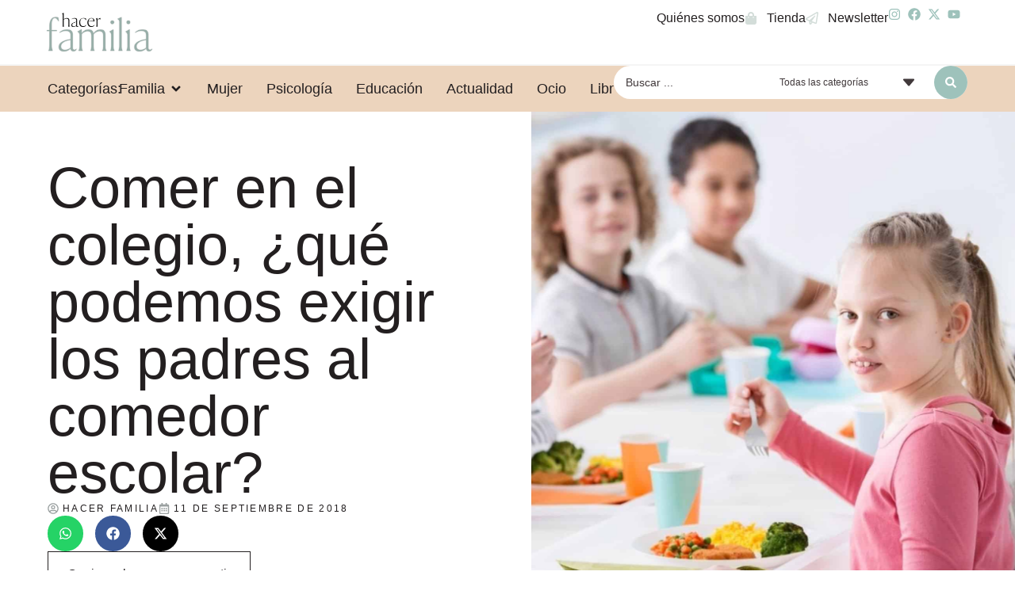

--- FILE ---
content_type: text/html; charset=UTF-8
request_url: https://www.hacerfamilia.com/nutricion/comer-colegio-podemos-exigir-padres-comedor-escolar-20180911142729.html
body_size: 28023
content:
<!doctype html>
<html lang="es" prefix="og: https://ogp.me/ns#">
<head>
	<meta charset="UTF-8">
	<meta name="viewport" content="width=device-width, initial-scale=1">
	<link rel="profile" href="https://gmpg.org/xfn/11">
	
<!-- Optimización para motores de búsqueda de Rank Math -  https://rankmath.com/ -->
<title>Comer En El Colegio, ¿qué Podemos Exigir Los Padres Al Comedor Escolar? - Hacer Familia</title>
<meta name="description" content="A pesar de que el perfil nutricional de los menús escolares ha mejorado mucho en los últimos años, hay padres que desearían una alimentación más saludable"/>
<meta name="robots" content="follow, index, max-snippet:-1, max-video-preview:-1, max-image-preview:large"/>
<link rel="canonical" href="https://www.hacerfamilia.com/nutricion/comer-colegio-podemos-exigir-padres-comedor-escolar-20180911142729.html" />
<meta property="og:locale" content="es_ES" />
<meta property="og:type" content="article" />
<meta property="og:title" content="Comer En El Colegio, ¿qué Podemos Exigir Los Padres Al Comedor Escolar? - Hacer Familia" />
<meta property="og:description" content="A pesar de que el perfil nutricional de los menús escolares ha mejorado mucho en los últimos años, hay padres que desearían una alimentación más saludable" />
<meta property="og:url" content="https://www.hacerfamilia.com/nutricion/comer-colegio-podemos-exigir-padres-comedor-escolar-20180911142729.html" />
<meta property="og:site_name" content="Hacer Familia" />
<meta property="article:tag" content="Alergias" />
<meta property="article:tag" content="Alimentación" />
<meta property="article:tag" content="Alimentación infantil" />
<meta property="article:tag" content="Colegios" />
<meta property="article:section" content="nutricion" />
<meta property="og:image" content="https://www.hacerfamilia.com/wp-content/uploads/2024/07/20180911142729-1024x682.jpg" />
<meta property="og:image:secure_url" content="https://www.hacerfamilia.com/wp-content/uploads/2024/07/20180911142729-1024x682.jpg" />
<meta property="og:image:width" content="800" />
<meta property="og:image:height" content="533" />
<meta property="og:image:alt" content="Comer en el colegio, ¿qué podemos exigir los padres al comedor escolar?" />
<meta property="og:image:type" content="image/jpeg" />
<meta property="article:published_time" content="2018-09-11T14:27:29+02:00" />
<meta name="twitter:card" content="summary_large_image" />
<meta name="twitter:title" content="Comer En El Colegio, ¿qué Podemos Exigir Los Padres Al Comedor Escolar? - Hacer Familia" />
<meta name="twitter:description" content="A pesar de que el perfil nutricional de los menús escolares ha mejorado mucho en los últimos años, hay padres que desearían una alimentación más saludable" />
<meta name="twitter:image" content="https://www.hacerfamilia.com/wp-content/uploads/2024/07/20180911142729-1024x682.jpg" />
<meta name="twitter:label1" content="Escrito por" />
<meta name="twitter:data1" content="EuropaPress" />
<meta name="twitter:label2" content="Tiempo de lectura" />
<meta name="twitter:data2" content="3 minutos" />
<script type="application/ld+json" class="rank-math-schema">{"@context":"https://schema.org","@graph":[{"@type":["NewsMediaOrganization","Organization"],"@id":"https://www.hacerfamilia.com/#organization","name":"Hacer Familia","url":"https://www.hacerfamilia.com","logo":{"@type":"ImageObject","@id":"https://www.hacerfamilia.com/#logo","url":"https://www.hacerfamilia.com/wp-content/uploads/2024/09/hacer-familia-blog-de-noticias.jpg","contentUrl":"https://www.hacerfamilia.com/wp-content/uploads/2024/09/hacer-familia-blog-de-noticias.jpg","caption":"Hacer Familia","inLanguage":"es","width":"1200","height":"1200"}},{"@type":"WebSite","@id":"https://www.hacerfamilia.com/#website","url":"https://www.hacerfamilia.com","name":"Hacer Familia","alternateName":"Hacer Familia","publisher":{"@id":"https://www.hacerfamilia.com/#organization"},"inLanguage":"es"},{"@type":"ImageObject","@id":"https://www.hacerfamilia.com/wp-content/uploads/2024/07/20180911142729.jpg","url":"https://www.hacerfamilia.com/wp-content/uploads/2024/07/20180911142729.jpg","width":"2048","height":"1364","inLanguage":"es"},{"@type":"WebPage","@id":"https://www.hacerfamilia.com/nutricion/comer-colegio-podemos-exigir-padres-comedor-escolar-20180911142729.html#webpage","url":"https://www.hacerfamilia.com/nutricion/comer-colegio-podemos-exigir-padres-comedor-escolar-20180911142729.html","name":"Comer En El Colegio, \u00bfqu\u00e9 Podemos Exigir Los Padres Al Comedor Escolar? - Hacer Familia","datePublished":"2018-09-11T14:27:29+02:00","dateModified":"2018-09-11T14:27:29+02:00","isPartOf":{"@id":"https://www.hacerfamilia.com/#website"},"primaryImageOfPage":{"@id":"https://www.hacerfamilia.com/wp-content/uploads/2024/07/20180911142729.jpg"},"inLanguage":"es"},{"@type":"Person","@id":"https://www.hacerfamilia.com/author/europapress","name":"EuropaPress","url":"https://www.hacerfamilia.com/author/europapress","image":{"@type":"ImageObject","@id":"https://secure.gravatar.com/avatar/87b42f5a53e4fcba17b4dda3dfd77636fe26e41be6b54e68daef402720a914b5?s=96&amp;d=mm&amp;r=g","url":"https://secure.gravatar.com/avatar/87b42f5a53e4fcba17b4dda3dfd77636fe26e41be6b54e68daef402720a914b5?s=96&amp;d=mm&amp;r=g","caption":"EuropaPress","inLanguage":"es"},"worksFor":{"@id":"https://www.hacerfamilia.com/#organization"}},{"@type":"BlogPosting","headline":"Comer En El Colegio, \u00bfqu\u00e9 Podemos Exigir Los Padres Al Comedor Escolar? - Hacer Familia","datePublished":"2018-09-11T14:27:29+02:00","dateModified":"2018-09-11T14:27:29+02:00","articleSection":"nutricion","author":{"@id":"https://www.hacerfamilia.com/author/europapress","name":"EuropaPress"},"publisher":{"@id":"https://www.hacerfamilia.com/#organization"},"description":"A pesar de que el perfil nutricional de los men\u00fas escolares ha mejorado mucho en los \u00faltimos a\u00f1os, hay padres que desear\u00edan una alimentaci\u00f3n m\u00e1s saludable","name":"Comer En El Colegio, \u00bfqu\u00e9 Podemos Exigir Los Padres Al Comedor Escolar? - Hacer Familia","@id":"https://www.hacerfamilia.com/nutricion/comer-colegio-podemos-exigir-padres-comedor-escolar-20180911142729.html#richSnippet","isPartOf":{"@id":"https://www.hacerfamilia.com/nutricion/comer-colegio-podemos-exigir-padres-comedor-escolar-20180911142729.html#webpage"},"image":{"@id":"https://www.hacerfamilia.com/wp-content/uploads/2024/07/20180911142729.jpg"},"inLanguage":"es","mainEntityOfPage":{"@id":"https://www.hacerfamilia.com/nutricion/comer-colegio-podemos-exigir-padres-comedor-escolar-20180911142729.html#webpage"}}]}</script>
<!-- /Plugin Rank Math WordPress SEO -->

<link rel="alternate" type="application/rss+xml" title="Hacer Familia &raquo; Feed" href="https://www.hacerfamilia.com/feed" />
<link rel="alternate" type="application/rss+xml" title="Hacer Familia &raquo; Feed de los comentarios" href="https://www.hacerfamilia.com/comments/feed" />
<link rel="alternate" type="application/rss+xml" title="Hacer Familia &raquo; Comentario Comer en el colegio, ¿qué podemos exigir los padres al comedor escolar? del feed" href="https://www.hacerfamilia.com/nutricion/comer-colegio-podemos-exigir-padres-comedor-escolar-20180911142729.html/feed" />
<link rel="alternate" title="oEmbed (JSON)" type="application/json+oembed" href="https://www.hacerfamilia.com/wp-json/oembed/1.0/embed?url=https%3A%2F%2Fwww.hacerfamilia.com%2Fnutricion%2Fcomer-colegio-podemos-exigir-padres-comedor-escolar-20180911142729.html" />
<link rel="alternate" title="oEmbed (XML)" type="text/xml+oembed" href="https://www.hacerfamilia.com/wp-json/oembed/1.0/embed?url=https%3A%2F%2Fwww.hacerfamilia.com%2Fnutricion%2Fcomer-colegio-podemos-exigir-padres-comedor-escolar-20180911142729.html&#038;format=xml" />
<style id='wp-img-auto-sizes-contain-inline-css'>
img:is([sizes=auto i],[sizes^="auto," i]){contain-intrinsic-size:3000px 1500px}
/*# sourceURL=wp-img-auto-sizes-contain-inline-css */
</style>
<style id='wp-emoji-styles-inline-css'>

	img.wp-smiley, img.emoji {
		display: inline !important;
		border: none !important;
		box-shadow: none !important;
		height: 1em !important;
		width: 1em !important;
		margin: 0 0.07em !important;
		vertical-align: -0.1em !important;
		background: none !important;
		padding: 0 !important;
	}
/*# sourceURL=wp-emoji-styles-inline-css */
</style>
<link rel='stylesheet' id='wp-block-library-css' href='https://www.hacerfamilia.com/wp-includes/css/dist/block-library/style.min.css?ver=dee0b180f1680482111804e4d2071635' media='all' />
<style id='global-styles-inline-css'>
:root{--wp--preset--aspect-ratio--square: 1;--wp--preset--aspect-ratio--4-3: 4/3;--wp--preset--aspect-ratio--3-4: 3/4;--wp--preset--aspect-ratio--3-2: 3/2;--wp--preset--aspect-ratio--2-3: 2/3;--wp--preset--aspect-ratio--16-9: 16/9;--wp--preset--aspect-ratio--9-16: 9/16;--wp--preset--color--black: #000000;--wp--preset--color--cyan-bluish-gray: #abb8c3;--wp--preset--color--white: #ffffff;--wp--preset--color--pale-pink: #f78da7;--wp--preset--color--vivid-red: #cf2e2e;--wp--preset--color--luminous-vivid-orange: #ff6900;--wp--preset--color--luminous-vivid-amber: #fcb900;--wp--preset--color--light-green-cyan: #7bdcb5;--wp--preset--color--vivid-green-cyan: #00d084;--wp--preset--color--pale-cyan-blue: #8ed1fc;--wp--preset--color--vivid-cyan-blue: #0693e3;--wp--preset--color--vivid-purple: #9b51e0;--wp--preset--gradient--vivid-cyan-blue-to-vivid-purple: linear-gradient(135deg,rgb(6,147,227) 0%,rgb(155,81,224) 100%);--wp--preset--gradient--light-green-cyan-to-vivid-green-cyan: linear-gradient(135deg,rgb(122,220,180) 0%,rgb(0,208,130) 100%);--wp--preset--gradient--luminous-vivid-amber-to-luminous-vivid-orange: linear-gradient(135deg,rgb(252,185,0) 0%,rgb(255,105,0) 100%);--wp--preset--gradient--luminous-vivid-orange-to-vivid-red: linear-gradient(135deg,rgb(255,105,0) 0%,rgb(207,46,46) 100%);--wp--preset--gradient--very-light-gray-to-cyan-bluish-gray: linear-gradient(135deg,rgb(238,238,238) 0%,rgb(169,184,195) 100%);--wp--preset--gradient--cool-to-warm-spectrum: linear-gradient(135deg,rgb(74,234,220) 0%,rgb(151,120,209) 20%,rgb(207,42,186) 40%,rgb(238,44,130) 60%,rgb(251,105,98) 80%,rgb(254,248,76) 100%);--wp--preset--gradient--blush-light-purple: linear-gradient(135deg,rgb(255,206,236) 0%,rgb(152,150,240) 100%);--wp--preset--gradient--blush-bordeaux: linear-gradient(135deg,rgb(254,205,165) 0%,rgb(254,45,45) 50%,rgb(107,0,62) 100%);--wp--preset--gradient--luminous-dusk: linear-gradient(135deg,rgb(255,203,112) 0%,rgb(199,81,192) 50%,rgb(65,88,208) 100%);--wp--preset--gradient--pale-ocean: linear-gradient(135deg,rgb(255,245,203) 0%,rgb(182,227,212) 50%,rgb(51,167,181) 100%);--wp--preset--gradient--electric-grass: linear-gradient(135deg,rgb(202,248,128) 0%,rgb(113,206,126) 100%);--wp--preset--gradient--midnight: linear-gradient(135deg,rgb(2,3,129) 0%,rgb(40,116,252) 100%);--wp--preset--font-size--small: 13px;--wp--preset--font-size--medium: 20px;--wp--preset--font-size--large: 36px;--wp--preset--font-size--x-large: 42px;--wp--preset--spacing--20: 0.44rem;--wp--preset--spacing--30: 0.67rem;--wp--preset--spacing--40: 1rem;--wp--preset--spacing--50: 1.5rem;--wp--preset--spacing--60: 2.25rem;--wp--preset--spacing--70: 3.38rem;--wp--preset--spacing--80: 5.06rem;--wp--preset--shadow--natural: 6px 6px 9px rgba(0, 0, 0, 0.2);--wp--preset--shadow--deep: 12px 12px 50px rgba(0, 0, 0, 0.4);--wp--preset--shadow--sharp: 6px 6px 0px rgba(0, 0, 0, 0.2);--wp--preset--shadow--outlined: 6px 6px 0px -3px rgb(255, 255, 255), 6px 6px rgb(0, 0, 0);--wp--preset--shadow--crisp: 6px 6px 0px rgb(0, 0, 0);}:root { --wp--style--global--content-size: 800px;--wp--style--global--wide-size: 1200px; }:where(body) { margin: 0; }.wp-site-blocks > .alignleft { float: left; margin-right: 2em; }.wp-site-blocks > .alignright { float: right; margin-left: 2em; }.wp-site-blocks > .aligncenter { justify-content: center; margin-left: auto; margin-right: auto; }:where(.wp-site-blocks) > * { margin-block-start: 24px; margin-block-end: 0; }:where(.wp-site-blocks) > :first-child { margin-block-start: 0; }:where(.wp-site-blocks) > :last-child { margin-block-end: 0; }:root { --wp--style--block-gap: 24px; }:root :where(.is-layout-flow) > :first-child{margin-block-start: 0;}:root :where(.is-layout-flow) > :last-child{margin-block-end: 0;}:root :where(.is-layout-flow) > *{margin-block-start: 24px;margin-block-end: 0;}:root :where(.is-layout-constrained) > :first-child{margin-block-start: 0;}:root :where(.is-layout-constrained) > :last-child{margin-block-end: 0;}:root :where(.is-layout-constrained) > *{margin-block-start: 24px;margin-block-end: 0;}:root :where(.is-layout-flex){gap: 24px;}:root :where(.is-layout-grid){gap: 24px;}.is-layout-flow > .alignleft{float: left;margin-inline-start: 0;margin-inline-end: 2em;}.is-layout-flow > .alignright{float: right;margin-inline-start: 2em;margin-inline-end: 0;}.is-layout-flow > .aligncenter{margin-left: auto !important;margin-right: auto !important;}.is-layout-constrained > .alignleft{float: left;margin-inline-start: 0;margin-inline-end: 2em;}.is-layout-constrained > .alignright{float: right;margin-inline-start: 2em;margin-inline-end: 0;}.is-layout-constrained > .aligncenter{margin-left: auto !important;margin-right: auto !important;}.is-layout-constrained > :where(:not(.alignleft):not(.alignright):not(.alignfull)){max-width: var(--wp--style--global--content-size);margin-left: auto !important;margin-right: auto !important;}.is-layout-constrained > .alignwide{max-width: var(--wp--style--global--wide-size);}body .is-layout-flex{display: flex;}.is-layout-flex{flex-wrap: wrap;align-items: center;}.is-layout-flex > :is(*, div){margin: 0;}body .is-layout-grid{display: grid;}.is-layout-grid > :is(*, div){margin: 0;}body{padding-top: 0px;padding-right: 0px;padding-bottom: 0px;padding-left: 0px;}a:where(:not(.wp-element-button)){text-decoration: underline;}:root :where(.wp-element-button, .wp-block-button__link){background-color: #32373c;border-width: 0;color: #fff;font-family: inherit;font-size: inherit;font-style: inherit;font-weight: inherit;letter-spacing: inherit;line-height: inherit;padding-top: calc(0.667em + 2px);padding-right: calc(1.333em + 2px);padding-bottom: calc(0.667em + 2px);padding-left: calc(1.333em + 2px);text-decoration: none;text-transform: inherit;}.has-black-color{color: var(--wp--preset--color--black) !important;}.has-cyan-bluish-gray-color{color: var(--wp--preset--color--cyan-bluish-gray) !important;}.has-white-color{color: var(--wp--preset--color--white) !important;}.has-pale-pink-color{color: var(--wp--preset--color--pale-pink) !important;}.has-vivid-red-color{color: var(--wp--preset--color--vivid-red) !important;}.has-luminous-vivid-orange-color{color: var(--wp--preset--color--luminous-vivid-orange) !important;}.has-luminous-vivid-amber-color{color: var(--wp--preset--color--luminous-vivid-amber) !important;}.has-light-green-cyan-color{color: var(--wp--preset--color--light-green-cyan) !important;}.has-vivid-green-cyan-color{color: var(--wp--preset--color--vivid-green-cyan) !important;}.has-pale-cyan-blue-color{color: var(--wp--preset--color--pale-cyan-blue) !important;}.has-vivid-cyan-blue-color{color: var(--wp--preset--color--vivid-cyan-blue) !important;}.has-vivid-purple-color{color: var(--wp--preset--color--vivid-purple) !important;}.has-black-background-color{background-color: var(--wp--preset--color--black) !important;}.has-cyan-bluish-gray-background-color{background-color: var(--wp--preset--color--cyan-bluish-gray) !important;}.has-white-background-color{background-color: var(--wp--preset--color--white) !important;}.has-pale-pink-background-color{background-color: var(--wp--preset--color--pale-pink) !important;}.has-vivid-red-background-color{background-color: var(--wp--preset--color--vivid-red) !important;}.has-luminous-vivid-orange-background-color{background-color: var(--wp--preset--color--luminous-vivid-orange) !important;}.has-luminous-vivid-amber-background-color{background-color: var(--wp--preset--color--luminous-vivid-amber) !important;}.has-light-green-cyan-background-color{background-color: var(--wp--preset--color--light-green-cyan) !important;}.has-vivid-green-cyan-background-color{background-color: var(--wp--preset--color--vivid-green-cyan) !important;}.has-pale-cyan-blue-background-color{background-color: var(--wp--preset--color--pale-cyan-blue) !important;}.has-vivid-cyan-blue-background-color{background-color: var(--wp--preset--color--vivid-cyan-blue) !important;}.has-vivid-purple-background-color{background-color: var(--wp--preset--color--vivid-purple) !important;}.has-black-border-color{border-color: var(--wp--preset--color--black) !important;}.has-cyan-bluish-gray-border-color{border-color: var(--wp--preset--color--cyan-bluish-gray) !important;}.has-white-border-color{border-color: var(--wp--preset--color--white) !important;}.has-pale-pink-border-color{border-color: var(--wp--preset--color--pale-pink) !important;}.has-vivid-red-border-color{border-color: var(--wp--preset--color--vivid-red) !important;}.has-luminous-vivid-orange-border-color{border-color: var(--wp--preset--color--luminous-vivid-orange) !important;}.has-luminous-vivid-amber-border-color{border-color: var(--wp--preset--color--luminous-vivid-amber) !important;}.has-light-green-cyan-border-color{border-color: var(--wp--preset--color--light-green-cyan) !important;}.has-vivid-green-cyan-border-color{border-color: var(--wp--preset--color--vivid-green-cyan) !important;}.has-pale-cyan-blue-border-color{border-color: var(--wp--preset--color--pale-cyan-blue) !important;}.has-vivid-cyan-blue-border-color{border-color: var(--wp--preset--color--vivid-cyan-blue) !important;}.has-vivid-purple-border-color{border-color: var(--wp--preset--color--vivid-purple) !important;}.has-vivid-cyan-blue-to-vivid-purple-gradient-background{background: var(--wp--preset--gradient--vivid-cyan-blue-to-vivid-purple) !important;}.has-light-green-cyan-to-vivid-green-cyan-gradient-background{background: var(--wp--preset--gradient--light-green-cyan-to-vivid-green-cyan) !important;}.has-luminous-vivid-amber-to-luminous-vivid-orange-gradient-background{background: var(--wp--preset--gradient--luminous-vivid-amber-to-luminous-vivid-orange) !important;}.has-luminous-vivid-orange-to-vivid-red-gradient-background{background: var(--wp--preset--gradient--luminous-vivid-orange-to-vivid-red) !important;}.has-very-light-gray-to-cyan-bluish-gray-gradient-background{background: var(--wp--preset--gradient--very-light-gray-to-cyan-bluish-gray) !important;}.has-cool-to-warm-spectrum-gradient-background{background: var(--wp--preset--gradient--cool-to-warm-spectrum) !important;}.has-blush-light-purple-gradient-background{background: var(--wp--preset--gradient--blush-light-purple) !important;}.has-blush-bordeaux-gradient-background{background: var(--wp--preset--gradient--blush-bordeaux) !important;}.has-luminous-dusk-gradient-background{background: var(--wp--preset--gradient--luminous-dusk) !important;}.has-pale-ocean-gradient-background{background: var(--wp--preset--gradient--pale-ocean) !important;}.has-electric-grass-gradient-background{background: var(--wp--preset--gradient--electric-grass) !important;}.has-midnight-gradient-background{background: var(--wp--preset--gradient--midnight) !important;}.has-small-font-size{font-size: var(--wp--preset--font-size--small) !important;}.has-medium-font-size{font-size: var(--wp--preset--font-size--medium) !important;}.has-large-font-size{font-size: var(--wp--preset--font-size--large) !important;}.has-x-large-font-size{font-size: var(--wp--preset--font-size--x-large) !important;}
/*# sourceURL=global-styles-inline-css */
</style>

<link rel='stylesheet' id='jet-engine-frontend-css' href='https://www.hacerfamilia.com/wp-content/plugins/jet-engine/assets/css/frontend.css?ver=3.7.8' media='all' />
<link rel='stylesheet' id='hello-elementor-css' href='https://www.hacerfamilia.com/wp-content/themes/hello-elementor/assets/css/reset.css?ver=3.4.6' media='all' />
<link rel='stylesheet' id='hello-elementor-theme-style-css' href='https://www.hacerfamilia.com/wp-content/themes/hello-elementor/assets/css/theme.css?ver=3.4.6' media='all' />
<link rel='stylesheet' id='hello-elementor-header-footer-css' href='https://www.hacerfamilia.com/wp-content/themes/hello-elementor/assets/css/header-footer.css?ver=3.4.6' media='all' />
<link rel='stylesheet' id='elementor-frontend-css' href='https://www.hacerfamilia.com/wp-content/plugins/elementor/assets/css/frontend.min.css?ver=3.32.5' media='all' />
<style id='elementor-frontend-inline-css'>
.elementor-394 .elementor-element.elementor-element-e02d9ca:not(.elementor-motion-effects-element-type-background), .elementor-394 .elementor-element.elementor-element-e02d9ca > .elementor-motion-effects-container > .elementor-motion-effects-layer{background-image:url("https://www.hacerfamilia.com/wp-content/uploads/2024/07/20180911142729.jpg");}
/*# sourceURL=elementor-frontend-inline-css */
</style>
<link rel='stylesheet' id='elementor-post-6-css' href='https://www.hacerfamilia.com/wp-content/uploads/elementor/css/post-6.css?ver=1769034747' media='all' />
<link rel='stylesheet' id='widget-image-css' href='https://www.hacerfamilia.com/wp-content/plugins/elementor/assets/css/widget-image.min.css?ver=3.32.5' media='all' />
<link rel='stylesheet' id='widget-icon-list-css' href='https://www.hacerfamilia.com/wp-content/plugins/elementor/assets/css/widget-icon-list.min.css?ver=3.32.5' media='all' />
<link rel='stylesheet' id='widget-nav-menu-css' href='https://www.hacerfamilia.com/wp-content/plugins/elementor-pro/assets/css/widget-nav-menu.min.css?ver=3.32.3' media='all' />
<link rel='stylesheet' id='widget-heading-css' href='https://www.hacerfamilia.com/wp-content/plugins/elementor/assets/css/widget-heading.min.css?ver=3.32.5' media='all' />
<link rel='stylesheet' id='widget-mega-menu-css' href='https://www.hacerfamilia.com/wp-content/plugins/elementor-pro/assets/css/widget-mega-menu.min.css?ver=3.32.3' media='all' />
<link rel='stylesheet' id='e-sticky-css' href='https://www.hacerfamilia.com/wp-content/plugins/elementor-pro/assets/css/modules/sticky.min.css?ver=3.32.3' media='all' />
<link rel='stylesheet' id='widget-post-info-css' href='https://www.hacerfamilia.com/wp-content/plugins/elementor-pro/assets/css/widget-post-info.min.css?ver=3.32.3' media='all' />
<link rel='stylesheet' id='widget-share-buttons-css' href='https://www.hacerfamilia.com/wp-content/plugins/elementor-pro/assets/css/widget-share-buttons.min.css?ver=3.32.3' media='all' />
<link rel='stylesheet' id='e-apple-webkit-css' href='https://www.hacerfamilia.com/wp-content/plugins/elementor/assets/css/conditionals/apple-webkit.min.css?ver=3.32.5' media='all' />
<link rel='stylesheet' id='widget-table-of-contents-css' href='https://www.hacerfamilia.com/wp-content/plugins/elementor-pro/assets/css/widget-table-of-contents.min.css?ver=3.32.3' media='all' />
<link rel='stylesheet' id='swiper-css' href='https://www.hacerfamilia.com/wp-content/plugins/elementor/assets/lib/swiper/v8/css/swiper.min.css?ver=8.4.5' media='all' />
<link rel='stylesheet' id='e-swiper-css' href='https://www.hacerfamilia.com/wp-content/plugins/elementor/assets/css/conditionals/e-swiper.min.css?ver=3.32.5' media='all' />
<link rel='stylesheet' id='widget-post-navigation-css' href='https://www.hacerfamilia.com/wp-content/plugins/elementor-pro/assets/css/widget-post-navigation.min.css?ver=3.32.3' media='all' />
<link rel='stylesheet' id='font-awesome-5-all-css' href='https://www.hacerfamilia.com/wp-content/plugins/elementor/assets/lib/font-awesome/css/all.min.css?ver=3.32.5' media='all' />
<link rel='stylesheet' id='font-awesome-4-shim-css' href='https://www.hacerfamilia.com/wp-content/plugins/elementor/assets/lib/font-awesome/css/v4-shims.min.css?ver=3.32.5' media='all' />
<link rel='stylesheet' id='elementor-post-42-css' href='https://www.hacerfamilia.com/wp-content/uploads/elementor/css/post-42.css?ver=1769034748' media='all' />
<link rel='stylesheet' id='elementor-post-69-css' href='https://www.hacerfamilia.com/wp-content/uploads/elementor/css/post-69.css?ver=1769034748' media='all' />
<link rel='stylesheet' id='elementor-post-394-css' href='https://www.hacerfamilia.com/wp-content/uploads/elementor/css/post-394.css?ver=1769034749' media='all' />
<link rel='stylesheet' id='elementor-post-431-css' href='https://www.hacerfamilia.com/wp-content/uploads/elementor/css/post-431.css?ver=1769034749' media='all' />
<link rel='stylesheet' id='jquery-chosen-css' href='https://www.hacerfamilia.com/wp-content/plugins/jet-search/assets/lib/chosen/chosen.min.css?ver=1.8.7' media='all' />
<link rel='stylesheet' id='jet-search-css' href='https://www.hacerfamilia.com/wp-content/plugins/jet-search/assets/css/jet-search.css?ver=3.5.15' media='all' />
<link rel='stylesheet' id='elementor-gf-local-bodonimoda-css' href='https://www.hacerfamilia.com/wp-content/uploads/elementor/google-fonts/css/bodonimoda.css?ver=1742811813' media='all' />
<script src="https://www.hacerfamilia.com/wp-includes/js/jquery/jquery.min.js?ver=3.7.1" id="jquery-core-js" type="c403653b9bd423409e006c79-text/javascript"></script>
<script src="https://www.hacerfamilia.com/wp-includes/js/jquery/jquery-migrate.min.js?ver=3.4.1" id="jquery-migrate-js" type="c403653b9bd423409e006c79-text/javascript"></script>
<script src="https://www.hacerfamilia.com/wp-content/plugins/elementor/assets/lib/font-awesome/js/v4-shims.min.js?ver=3.32.5" id="font-awesome-4-shim-js" type="c403653b9bd423409e006c79-text/javascript"></script>
<link rel="https://api.w.org/" href="https://www.hacerfamilia.com/wp-json/" /><link rel="alternate" title="JSON" type="application/json" href="https://www.hacerfamilia.com/wp-json/wp/v2/posts/39942" /><link rel="EditURI" type="application/rsd+xml" title="RSD" href="https://www.hacerfamilia.com/xmlrpc.php?rsd" />

<link rel='shortlink' href='https://www.hacerfamilia.com/?p=39942' />
<meta name="generator" content="Elementor 3.32.5; features: e_font_icon_svg, additional_custom_breakpoints; settings: css_print_method-external, google_font-enabled, font_display-swap">
			<style>
				.e-con.e-parent:nth-of-type(n+4):not(.e-lazyloaded):not(.e-no-lazyload),
				.e-con.e-parent:nth-of-type(n+4):not(.e-lazyloaded):not(.e-no-lazyload) * {
					background-image: none !important;
				}
				@media screen and (max-height: 1024px) {
					.e-con.e-parent:nth-of-type(n+3):not(.e-lazyloaded):not(.e-no-lazyload),
					.e-con.e-parent:nth-of-type(n+3):not(.e-lazyloaded):not(.e-no-lazyload) * {
						background-image: none !important;
					}
				}
				@media screen and (max-height: 640px) {
					.e-con.e-parent:nth-of-type(n+2):not(.e-lazyloaded):not(.e-no-lazyload),
					.e-con.e-parent:nth-of-type(n+2):not(.e-lazyloaded):not(.e-no-lazyload) * {
						background-image: none !important;
					}
				}
			</style>
			<meta name="bmi-version" content="2.0.0" />      <script defer type="c403653b9bd423409e006c79-text/javascript" id="bmip-js-inline-remove-js">
        function objectToQueryString(obj){
          return Object.keys(obj).map(key => key + '=' + obj[key]).join('&');
        }

        function globalBMIKeepAlive() {
          let xhr = new XMLHttpRequest();
          let data = { action: "bmip_keepalive", token: "bmip", f: "refresh" };
          let url = 'https://www.hacerfamilia.com/wp-admin/admin-ajax.php' + '?' + objectToQueryString(data);
          xhr.open('POST', url, true);
          xhr.setRequestHeader("X-Requested-With", "XMLHttpRequest");
          xhr.onreadystatechange = function () {
            if (xhr.readyState === 4) {
              let response;
              if (response = JSON.parse(xhr.responseText)) {
                if (typeof response.status != 'undefined' && response.status === 'success') {
                  //setTimeout(globalBMIKeepAlive, 3000);
                } else {
                  //setTimeout(globalBMIKeepAlive, 20000);
                }
              }
            }
          };

          xhr.send(JSON.stringify(data));
        }

        document.querySelector('#bmip-js-inline-remove-js').remove();
      </script>
      <!-- Google tag (gtag.js) -->
<script async src="https://www.googletagmanager.com/gtag/js?id=G-DGVVWBG7CY" type="c403653b9bd423409e006c79-text/javascript"></script>
<script type="c403653b9bd423409e006c79-text/javascript">
  window.dataLayer = window.dataLayer || [];
  function gtag(){dataLayer.push(arguments);}
  gtag('js', new Date());

  gtag('config', 'G-DGVVWBG7CY');
</script>

<meta name="google-site-verification" content="6nd2MPQc2AO_qisV9ZQbGmBuPWUT3kZBzR9ESbqGbMI" /><script type="c403653b9bd423409e006c79-text/javascript" src="https://cdn.opencmp.net/tcf-v2/cmp-stub-latest.js" id="open-cmp-stub" data-domain="hacerfamilia.com"></script>

    <script type="c403653b9bd423409e006c79-text/javascript" id="trfAdSetup" async data-traffectiveconf='{
            "targeting" : [{"key":"zone","values":null,"value":"family"},{"key":"pagetype","values":null,"value":"article"},{"key":"programmatic_ads","values":null,"value":"true"},{"key":"ads","values":null,"value":"true"}]

                    ,"dfpAdUrl" : "/307308315,22780480294/hacerfamilia.com"

                }' src="//cdntrf.com/hacerfamilia.com.js">
    </script><link rel="icon" href="https://www.hacerfamilia.com/wp-content/uploads/2024/05/revista-hacer-familia-logo-1-150x150.png" sizes="32x32" />
<link rel="icon" href="https://www.hacerfamilia.com/wp-content/uploads/2024/05/revista-hacer-familia-logo-1.png" sizes="192x192" />
<link rel="apple-touch-icon" href="https://www.hacerfamilia.com/wp-content/uploads/2024/05/revista-hacer-familia-logo-1.png" />
<meta name="msapplication-TileImage" content="https://www.hacerfamilia.com/wp-content/uploads/2024/05/revista-hacer-familia-logo-1.png" />
</head>
<body class="wp-singular post-template-default single single-post postid-39942 single-format-standard wp-custom-logo wp-embed-responsive wp-theme-hello-elementor hello-elementor-default elementor-default elementor-template-full-width elementor-kit-6 elementor-page-394">


<a class="skip-link screen-reader-text" href="#content">Ir al contenido</a>

		<header data-elementor-type="header" data-elementor-id="42" class="elementor elementor-42 elementor-location-header" data-elementor-post-type="elementor_library">
			<div class="elementor-element elementor-element-060fcab e-con-full e-flex e-con e-parent" data-id="060fcab" data-element_type="container" data-settings="{&quot;sticky&quot;:&quot;top&quot;,&quot;sticky_on&quot;:[&quot;desktop&quot;,&quot;tablet&quot;,&quot;mobile&quot;],&quot;sticky_offset&quot;:0,&quot;sticky_effects_offset&quot;:0,&quot;sticky_anchor_link_offset&quot;:0}">
		<div class="elementor-element elementor-element-ea4930f e-con-full e-flex e-con e-child" data-id="ea4930f" data-element_type="container" data-settings="{&quot;background_background&quot;:&quot;classic&quot;}">
				<div class="elementor-element elementor-element-b24fb4b elementor-widget elementor-widget-theme-site-logo elementor-widget-image" data-id="b24fb4b" data-element_type="widget" data-widget_type="theme-site-logo.default">
											<a href="https://www.hacerfamilia.com">
			<img fetchpriority="high" width="512" height="275" src="https://www.hacerfamilia.com/wp-content/uploads/2024/05/revista-hacer-familia-logo-1.png" class="attachment-full size-full wp-image-55785" alt="" srcset="https://www.hacerfamilia.com/wp-content/uploads/2024/05/revista-hacer-familia-logo-1.png 512w, https://www.hacerfamilia.com/wp-content/uploads/2024/05/revista-hacer-familia-logo-1-300x161.png 300w" sizes="(max-width: 512px) 100vw, 512px" />				</a>
											</div>
				<div class="elementor-element elementor-element-206450f elementor-icon-list--layout-inline elementor-hidden-tablet elementor-hidden-mobile elementor-list-item-link-full_width elementor-widget elementor-widget-icon-list" data-id="206450f" data-element_type="widget" data-widget_type="icon-list.default">
							<ul class="elementor-icon-list-items elementor-inline-items">
							<li class="elementor-icon-list-item elementor-inline-item">
											<a href="https://www.hacerfamilia.com/acerca-de-hacer-familia">

											<span class="elementor-icon-list-text">Quiénes somos</span>
											</a>
									</li>
								<li class="elementor-icon-list-item elementor-inline-item">
											<a href="https://www.palabra.es/coleccion/hacer-familia-0005.html" target="_blank">

												<span class="elementor-icon-list-icon">
							<svg aria-hidden="true" class="e-font-icon-svg e-fas-shopping-bag" viewBox="0 0 448 512" xmlns="http://www.w3.org/2000/svg"><path d="M352 160v-32C352 57.42 294.579 0 224 0 153.42 0 96 57.42 96 128v32H0v272c0 44.183 35.817 80 80 80h288c44.183 0 80-35.817 80-80V160h-96zm-192-32c0-35.29 28.71-64 64-64s64 28.71 64 64v32H160v-32zm160 120c-13.255 0-24-10.745-24-24s10.745-24 24-24 24 10.745 24 24-10.745 24-24 24zm-192 0c-13.255 0-24-10.745-24-24s10.745-24 24-24 24 10.745 24 24-10.745 24-24 24z"></path></svg>						</span>
										<span class="elementor-icon-list-text">Tienda</span>
											</a>
									</li>
								<li class="elementor-icon-list-item elementor-inline-item">
											<a href="https://www.hacerfamilia.com/newsletter">

												<span class="elementor-icon-list-icon">
							<svg aria-hidden="true" class="e-font-icon-svg e-far-paper-plane" viewBox="0 0 512 512" xmlns="http://www.w3.org/2000/svg"><path d="M440 6.5L24 246.4c-34.4 19.9-31.1 70.8 5.7 85.9L144 379.6V464c0 46.4 59.2 65.5 86.6 28.6l43.8-59.1 111.9 46.2c5.9 2.4 12.1 3.6 18.3 3.6 8.2 0 16.3-2.1 23.6-6.2 12.8-7.2 21.6-20 23.9-34.5l59.4-387.2c6.1-40.1-36.9-68.8-71.5-48.9zM192 464v-64.6l36.6 15.1L192 464zm212.6-28.7l-153.8-63.5L391 169.5c10.7-15.5-9.5-33.5-23.7-21.2L155.8 332.6 48 288 464 48l-59.4 387.3z"></path></svg>						</span>
										<span class="elementor-icon-list-text">Newsletter</span>
											</a>
									</li>
						</ul>
						</div>
				<div class="elementor-element elementor-element-2c17337 elementor-icon-list--layout-inline elementor-mobile-align-right elementor-list-item-link-full_width elementor-widget elementor-widget-icon-list" data-id="2c17337" data-element_type="widget" data-widget_type="icon-list.default">
							<ul class="elementor-icon-list-items elementor-inline-items">
							<li class="elementor-icon-list-item elementor-inline-item">
											<a href="https://www.instagram.com/hacerfamilia" target="_blank">

												<span class="elementor-icon-list-icon">
							<svg aria-hidden="true" class="e-font-icon-svg e-fab-instagram" viewBox="0 0 448 512" xmlns="http://www.w3.org/2000/svg"><path d="M224.1 141c-63.6 0-114.9 51.3-114.9 114.9s51.3 114.9 114.9 114.9S339 319.5 339 255.9 287.7 141 224.1 141zm0 189.6c-41.1 0-74.7-33.5-74.7-74.7s33.5-74.7 74.7-74.7 74.7 33.5 74.7 74.7-33.6 74.7-74.7 74.7zm146.4-194.3c0 14.9-12 26.8-26.8 26.8-14.9 0-26.8-12-26.8-26.8s12-26.8 26.8-26.8 26.8 12 26.8 26.8zm76.1 27.2c-1.7-35.9-9.9-67.7-36.2-93.9-26.2-26.2-58-34.4-93.9-36.2-37-2.1-147.9-2.1-184.9 0-35.8 1.7-67.6 9.9-93.9 36.1s-34.4 58-36.2 93.9c-2.1 37-2.1 147.9 0 184.9 1.7 35.9 9.9 67.7 36.2 93.9s58 34.4 93.9 36.2c37 2.1 147.9 2.1 184.9 0 35.9-1.7 67.7-9.9 93.9-36.2 26.2-26.2 34.4-58 36.2-93.9 2.1-37 2.1-147.8 0-184.8zM398.8 388c-7.8 19.6-22.9 34.7-42.6 42.6-29.5 11.7-99.5 9-132.1 9s-102.7 2.6-132.1-9c-19.6-7.8-34.7-22.9-42.6-42.6-11.7-29.5-9-99.5-9-132.1s-2.6-102.7 9-132.1c7.8-19.6 22.9-34.7 42.6-42.6 29.5-11.7 99.5-9 132.1-9s102.7-2.6 132.1 9c19.6 7.8 34.7 22.9 42.6 42.6 11.7 29.5 9 99.5 9 132.1s2.7 102.7-9 132.1z"></path></svg>						</span>
										<span class="elementor-icon-list-text"></span>
											</a>
									</li>
								<li class="elementor-icon-list-item elementor-inline-item">
											<a href="https://www.facebook.com/hacerfamilia" target="_blank">

												<span class="elementor-icon-list-icon">
							<svg aria-hidden="true" class="e-font-icon-svg e-fab-facebook" viewBox="0 0 512 512" xmlns="http://www.w3.org/2000/svg"><path d="M504 256C504 119 393 8 256 8S8 119 8 256c0 123.78 90.69 226.38 209.25 245V327.69h-63V256h63v-54.64c0-62.15 37-96.48 93.67-96.48 27.14 0 55.52 4.84 55.52 4.84v61h-31.28c-30.8 0-40.41 19.12-40.41 38.73V256h68.78l-11 71.69h-57.78V501C413.31 482.38 504 379.78 504 256z"></path></svg>						</span>
										<span class="elementor-icon-list-text"></span>
											</a>
									</li>
								<li class="elementor-icon-list-item elementor-inline-item">
											<a href="https://twitter.com/hacerfamilia" target="_blank">

												<span class="elementor-icon-list-icon">
							<svg aria-hidden="true" class="e-font-icon-svg e-fab-x-twitter" viewBox="0 0 512 512" xmlns="http://www.w3.org/2000/svg"><path d="M389.2 48h70.6L305.6 224.2 487 464H345L233.7 318.6 106.5 464H35.8L200.7 275.5 26.8 48H172.4L272.9 180.9 389.2 48zM364.4 421.8h39.1L151.1 88h-42L364.4 421.8z"></path></svg>						</span>
										<span class="elementor-icon-list-text"></span>
											</a>
									</li>
								<li class="elementor-icon-list-item elementor-inline-item">
											<a href="https://www.youtube.com/user/hacerfamilia?cbrd=1&#038;themeRefresh=1">

												<span class="elementor-icon-list-icon">
							<svg aria-hidden="true" class="e-font-icon-svg e-fab-youtube" viewBox="0 0 576 512" xmlns="http://www.w3.org/2000/svg"><path d="M549.655 124.083c-6.281-23.65-24.787-42.276-48.284-48.597C458.781 64 288 64 288 64S117.22 64 74.629 75.486c-23.497 6.322-42.003 24.947-48.284 48.597-11.412 42.867-11.412 132.305-11.412 132.305s0 89.438 11.412 132.305c6.281 23.65 24.787 41.5 48.284 47.821C117.22 448 288 448 288 448s170.78 0 213.371-11.486c23.497-6.321 42.003-24.171 48.284-47.821 11.412-42.867 11.412-132.305 11.412-132.305s0-89.438-11.412-132.305zm-317.51 213.508V175.185l142.739 81.205-142.739 81.201z"></path></svg>						</span>
										<span class="elementor-icon-list-text"></span>
											</a>
									</li>
						</ul>
						</div>
				</div>
		<div class="elementor-element elementor-element-78a91c5 e-con-full e-flex e-con e-child" data-id="78a91c5" data-element_type="container" data-settings="{&quot;background_background&quot;:&quot;classic&quot;}">
				<div class="elementor-element elementor-element-70ace4e elementor-hidden-tablet elementor-hidden-mobile elementor-widget elementor-widget-heading" data-id="70ace4e" data-element_type="widget" data-widget_type="heading.default">
					<p class="elementor-heading-title elementor-size-default">Categorías: </p>				</div>
				<div class="elementor-element elementor-element-0655b41 e-fit_to_content elementor-hidden-tablet elementor-hidden-mobile e-n-menu-layout-horizontal e-n-menu-tablet elementor-widget elementor-widget-n-menu" data-id="0655b41" data-element_type="widget" data-settings="{&quot;menu_items&quot;:[{&quot;item_title&quot;:&quot;Familia&quot;,&quot;_id&quot;:&quot;e0d77d9&quot;,&quot;item_dropdown_content&quot;:&quot;yes&quot;,&quot;__dynamic__&quot;:{&quot;item_link&quot;:&quot;[elementor-tag id=\&quot;1dd5434\&quot; name=\&quot;internal-url\&quot; settings=\&quot;%7B%22type%22%3A%22taxonomy%22%2C%22taxonomy_id%22%3A%228%22%7D\&quot;]&quot;},&quot;item_link&quot;:{&quot;url&quot;:&quot;https:\/\/www.hacerfamilia.com\/familia&quot;,&quot;is_external&quot;:&quot;&quot;,&quot;nofollow&quot;:&quot;&quot;,&quot;custom_attributes&quot;:&quot;&quot;},&quot;item_icon&quot;:{&quot;value&quot;:&quot;&quot;,&quot;library&quot;:&quot;&quot;},&quot;item_icon_active&quot;:null,&quot;element_id&quot;:&quot;&quot;},{&quot;item_title&quot;:&quot;Mujer&quot;,&quot;_id&quot;:&quot;e57b5d8&quot;,&quot;__dynamic__&quot;:{&quot;item_link&quot;:&quot;[elementor-tag id=\&quot;79dc00b\&quot; name=\&quot;internal-url\&quot; settings=\&quot;%7B%22type%22%3A%22taxonomy%22%2C%22taxonomy_id%22%3A%2211%22%7D\&quot;]&quot;},&quot;item_link&quot;:{&quot;url&quot;:&quot;https:\/\/www.hacerfamilia.com\/mujer&quot;,&quot;is_external&quot;:&quot;&quot;,&quot;nofollow&quot;:&quot;&quot;,&quot;custom_attributes&quot;:&quot;&quot;},&quot;item_dropdown_content&quot;:&quot;no&quot;,&quot;item_icon&quot;:{&quot;value&quot;:&quot;&quot;,&quot;library&quot;:&quot;&quot;},&quot;item_icon_active&quot;:null,&quot;element_id&quot;:&quot;&quot;},{&quot;item_title&quot;:&quot;Psicolog\u00eda&quot;,&quot;__dynamic__&quot;:{&quot;item_link&quot;:&quot;[elementor-tag id=\&quot;79dc00b\&quot; name=\&quot;internal-url\&quot; settings=\&quot;%7B%22type%22%3A%22taxonomy%22%2C%22taxonomy_id%22%3A%2216%22%7D\&quot;]&quot;},&quot;_id&quot;:&quot;8d7bb6c&quot;,&quot;item_link&quot;:{&quot;url&quot;:&quot;https:\/\/www.hacerfamilia.com\/psicologia&quot;,&quot;is_external&quot;:&quot;&quot;,&quot;nofollow&quot;:&quot;&quot;,&quot;custom_attributes&quot;:&quot;&quot;},&quot;item_dropdown_content&quot;:&quot;no&quot;,&quot;item_icon&quot;:{&quot;value&quot;:&quot;&quot;,&quot;library&quot;:&quot;&quot;},&quot;item_icon_active&quot;:null,&quot;element_id&quot;:&quot;&quot;},{&quot;item_title&quot;:&quot;Educaci\u00f3n&quot;,&quot;__dynamic__&quot;:{&quot;item_link&quot;:&quot;[elementor-tag id=\&quot;79dc00b\&quot; name=\&quot;internal-url\&quot; settings=\&quot;%7B%22type%22%3A%22taxonomy%22%2C%22taxonomy_id%22%3A%226%22%7D\&quot;]&quot;},&quot;_id&quot;:&quot;b7fa53a&quot;,&quot;item_link&quot;:{&quot;url&quot;:&quot;https:\/\/www.hacerfamilia.com\/educacion&quot;,&quot;is_external&quot;:&quot;&quot;,&quot;nofollow&quot;:&quot;&quot;,&quot;custom_attributes&quot;:&quot;&quot;},&quot;item_dropdown_content&quot;:&quot;no&quot;,&quot;item_icon&quot;:{&quot;value&quot;:&quot;&quot;,&quot;library&quot;:&quot;&quot;},&quot;item_icon_active&quot;:null,&quot;element_id&quot;:&quot;&quot;},{&quot;item_title&quot;:&quot;Actualidad&quot;,&quot;_id&quot;:&quot;f8a4467&quot;,&quot;__dynamic__&quot;:{&quot;item_link&quot;:&quot;[elementor-tag id=\&quot;3c7f03b\&quot; name=\&quot;internal-url\&quot; settings=\&quot;%7B%22type%22%3A%22taxonomy%22%2C%22taxonomy_id%22%3A%222%22%7D\&quot;]&quot;},&quot;item_link&quot;:{&quot;url&quot;:&quot;https:\/\/www.hacerfamilia.com\/actualidad&quot;,&quot;is_external&quot;:&quot;&quot;,&quot;nofollow&quot;:&quot;&quot;,&quot;custom_attributes&quot;:&quot;&quot;},&quot;item_dropdown_content&quot;:&quot;no&quot;,&quot;item_icon&quot;:{&quot;value&quot;:&quot;&quot;,&quot;library&quot;:&quot;&quot;},&quot;item_icon_active&quot;:null,&quot;element_id&quot;:&quot;&quot;},{&quot;item_title&quot;:&quot;Ocio&quot;,&quot;__dynamic__&quot;:{&quot;item_link&quot;:&quot;[elementor-tag id=\&quot;3c7f03b\&quot; name=\&quot;internal-url\&quot; settings=\&quot;%7B%22type%22%3A%22taxonomy%22%2C%22taxonomy_id%22%3A%2214%22%7D\&quot;]&quot;},&quot;_id&quot;:&quot;732a6d7&quot;,&quot;item_link&quot;:{&quot;url&quot;:&quot;https:\/\/www.hacerfamilia.com\/ocio&quot;,&quot;is_external&quot;:&quot;&quot;,&quot;nofollow&quot;:&quot;&quot;,&quot;custom_attributes&quot;:&quot;&quot;},&quot;item_dropdown_content&quot;:&quot;no&quot;,&quot;item_icon&quot;:{&quot;value&quot;:&quot;&quot;,&quot;library&quot;:&quot;&quot;},&quot;item_icon_active&quot;:null,&quot;element_id&quot;:&quot;&quot;},{&quot;item_title&quot;:&quot;Libros&quot;,&quot;_id&quot;:&quot;ea31ae8&quot;,&quot;item_link&quot;:{&quot;url&quot;:&quot;https:\/\/www.hacerfamilia.com\/tag\/libros&quot;,&quot;is_external&quot;:&quot;on&quot;,&quot;nofollow&quot;:&quot;&quot;,&quot;custom_attributes&quot;:&quot;&quot;},&quot;__dynamic__&quot;:[],&quot;item_dropdown_content&quot;:&quot;no&quot;,&quot;item_icon&quot;:{&quot;value&quot;:&quot;&quot;,&quot;library&quot;:&quot;&quot;},&quot;item_icon_active&quot;:null,&quot;element_id&quot;:&quot;&quot;}],&quot;horizontal_scroll&quot;:&quot;enable&quot;,&quot;content_width&quot;:&quot;fit_to_content&quot;,&quot;content_horizontal_position&quot;:&quot;left&quot;,&quot;item_position_horizontal_tablet&quot;:&quot;start&quot;,&quot;horizontal_scroll_tablet&quot;:&quot;disable&quot;,&quot;item_layout&quot;:&quot;horizontal&quot;,&quot;open_on&quot;:&quot;hover&quot;,&quot;breakpoint_selector&quot;:&quot;tablet&quot;,&quot;menu_item_title_distance_from_content&quot;:{&quot;unit&quot;:&quot;px&quot;,&quot;size&quot;:0,&quot;sizes&quot;:[]},&quot;menu_item_title_distance_from_content_tablet&quot;:{&quot;unit&quot;:&quot;px&quot;,&quot;size&quot;:&quot;&quot;,&quot;sizes&quot;:[]},&quot;menu_item_title_distance_from_content_mobile&quot;:{&quot;unit&quot;:&quot;px&quot;,&quot;size&quot;:&quot;&quot;,&quot;sizes&quot;:[]}}" data-widget_type="mega-menu.default">
							<nav class="e-n-menu" data-widget-number="664" aria-label="Menú">
					<button class="e-n-menu-toggle" id="menu-toggle-664" aria-haspopup="true" aria-expanded="false" aria-controls="menubar-664" aria-label="Alternar menú">
			<span class="e-n-menu-toggle-icon e-open">
				<svg class="e-font-icon-svg e-eicon-menu-bar" viewBox="0 0 1000 1000" xmlns="http://www.w3.org/2000/svg"><path d="M104 333H896C929 333 958 304 958 271S929 208 896 208H104C71 208 42 237 42 271S71 333 104 333ZM104 583H896C929 583 958 554 958 521S929 458 896 458H104C71 458 42 487 42 521S71 583 104 583ZM104 833H896C929 833 958 804 958 771S929 708 896 708H104C71 708 42 737 42 771S71 833 104 833Z"></path></svg>			</span>
			<span class="e-n-menu-toggle-icon e-close">
				<svg class="e-font-icon-svg e-eicon-close" viewBox="0 0 1000 1000" xmlns="http://www.w3.org/2000/svg"><path d="M742 167L500 408 258 167C246 154 233 150 217 150 196 150 179 158 167 167 154 179 150 196 150 212 150 229 154 242 171 254L408 500 167 742C138 771 138 800 167 829 196 858 225 858 254 829L496 587 738 829C750 842 767 846 783 846 800 846 817 842 829 829 842 817 846 804 846 783 846 767 842 750 829 737L588 500 833 258C863 229 863 200 833 171 804 137 775 137 742 167Z"></path></svg>			</span>
		</button>
					<div class="e-n-menu-wrapper" id="menubar-664" aria-labelledby="menu-toggle-664">
				<ul class="e-n-menu-heading">
								<li class="e-n-menu-item">
				<div id="e-n-menu-title-6641" class="e-n-menu-title">
					<a class="e-n-menu-title-container e-focus e-link" href="https://www.hacerfamilia.com/familia">												<span class="e-n-menu-title-text">
							Familia						</span>
					</a>											<button id="e-n-menu-dropdown-icon-6641" class="e-n-menu-dropdown-icon e-focus" data-tab-index="1" aria-haspopup="true" aria-expanded="false" aria-controls="e-n-menu-content-6641" >
							<span class="e-n-menu-dropdown-icon-opened">
								<svg aria-hidden="true" class="e-font-icon-svg e-fas-angle-up" viewBox="0 0 320 512" xmlns="http://www.w3.org/2000/svg"><path d="M177 159.7l136 136c9.4 9.4 9.4 24.6 0 33.9l-22.6 22.6c-9.4 9.4-24.6 9.4-33.9 0L160 255.9l-96.4 96.4c-9.4 9.4-24.6 9.4-33.9 0L7 329.7c-9.4-9.4-9.4-24.6 0-33.9l136-136c9.4-9.5 24.6-9.5 34-.1z"></path></svg>								<span class="elementor-screen-only">Cerrar Familia</span>
							</span>
							<span class="e-n-menu-dropdown-icon-closed">
								<svg aria-hidden="true" class="e-font-icon-svg e-fas-angle-down" viewBox="0 0 320 512" xmlns="http://www.w3.org/2000/svg"><path d="M143 352.3L7 216.3c-9.4-9.4-9.4-24.6 0-33.9l22.6-22.6c9.4-9.4 24.6-9.4 33.9 0l96.4 96.4 96.4-96.4c9.4-9.4 24.6-9.4 33.9 0l22.6 22.6c9.4 9.4 9.4 24.6 0 33.9l-136 136c-9.2 9.4-24.4 9.4-33.8 0z"></path></svg>								<span class="elementor-screen-only">Abrir Familia</span>
							</span>
						</button>
									</div>
									<div class="e-n-menu-content">
						<div id="e-n-menu-content-6641" data-tab-index="1" aria-labelledby="e-n-menu-dropdown-icon-6641" class="elementor-element elementor-element-969447c e-flex e-con-boxed e-con e-child" data-id="969447c" data-element_type="container">
					<div class="e-con-inner">
				<div class="elementor-element elementor-element-7b58f1d elementor-icon-list--layout-traditional elementor-list-item-link-full_width elementor-widget elementor-widget-icon-list" data-id="7b58f1d" data-element_type="widget" data-widget_type="icon-list.default">
							<ul class="elementor-icon-list-items">
							<li class="elementor-icon-list-item">
											<a href="https://www.hacerfamilia.com/embarazo">

											<span class="elementor-icon-list-text">Embarazo</span>
											</a>
									</li>
								<li class="elementor-icon-list-item">
											<a href="https://www.hacerfamilia.com/bebes">

											<span class="elementor-icon-list-text">Bebés</span>
											</a>
									</li>
								<li class="elementor-icon-list-item">
											<a href="https://www.hacerfamilia.com/ninos">

											<span class="elementor-icon-list-text">Niños</span>
											</a>
									</li>
								<li class="elementor-icon-list-item">
											<a href="https://www.hacerfamilia.com/adolescentes">

											<span class="elementor-icon-list-text">Adolescentes</span>
											</a>
									</li>
								<li class="elementor-icon-list-item">
											<a href="https://www.hacerfamilia.com/pareja">

											<span class="elementor-icon-list-text">Pareja</span>
											</a>
									</li>
						</ul>
						</div>
					</div>
				</div>
							</div>
							</li>
					<li class="e-n-menu-item">
				<div id="e-n-menu-title-6642" class="e-n-menu-title">
					<a class="e-n-menu-title-container e-focus e-link" href="https://www.hacerfamilia.com/mujer">												<span class="e-n-menu-title-text">
							Mujer						</span>
					</a>									</div>
							</li>
					<li class="e-n-menu-item">
				<div id="e-n-menu-title-6643" class="e-n-menu-title">
					<a class="e-n-menu-title-container e-focus e-link" href="https://www.hacerfamilia.com/psicologia">												<span class="e-n-menu-title-text">
							Psicología						</span>
					</a>									</div>
							</li>
					<li class="e-n-menu-item">
				<div id="e-n-menu-title-6644" class="e-n-menu-title">
					<a class="e-n-menu-title-container e-focus e-link" href="https://www.hacerfamilia.com/educacion">												<span class="e-n-menu-title-text">
							Educación						</span>
					</a>									</div>
							</li>
					<li class="e-n-menu-item">
				<div id="e-n-menu-title-6645" class="e-n-menu-title">
					<a class="e-n-menu-title-container e-focus e-link" href="https://www.hacerfamilia.com/actualidad">												<span class="e-n-menu-title-text">
							Actualidad						</span>
					</a>									</div>
							</li>
					<li class="e-n-menu-item">
				<div id="e-n-menu-title-6646" class="e-n-menu-title">
					<a class="e-n-menu-title-container e-focus e-link" href="https://www.hacerfamilia.com/ocio">												<span class="e-n-menu-title-text">
							Ocio						</span>
					</a>									</div>
							</li>
					<li class="e-n-menu-item">
				<div id="e-n-menu-title-6647" class="e-n-menu-title">
					<a class="e-n-menu-title-container e-focus e-link" href="https://www.hacerfamilia.com/tag/libros" target="_blank">												<span class="e-n-menu-title-text">
							Libros						</span>
					</a>									</div>
							</li>
						</ul>
			</div>
		</nav>
						</div>
				<div class="elementor-element elementor-element-3cea9e8 elementor-widget elementor-widget-jet-ajax-search" data-id="3cea9e8" data-element_type="widget" data-settings="{&quot;results_area_columns&quot;:1}" data-widget_type="jet-ajax-search.default">
				<div class="elementor-widget-container">
					<div class="elementor-jet-ajax-search jet-search">
	<div class="jet_search_listing_grid_hidden_template" style="display: none;">
		<style type="text/css">.jet-listing-dynamic-post-39942 .elementor-element.elementor-element-fcd4e51:not(.elementor-motion-effects-element-type-background), .jet-listing-dynamic-post-39942 .elementor-element.elementor-element-fcd4e51 > .elementor-motion-effects-container > .elementor-motion-effects-layer{background-image:url("https://www.hacerfamilia.com/wp-content/uploads/2024/07/20180911142729.jpg");}</style><div class="jet-engine-listing-overlay-wrap" data-url="https://www.hacerfamilia.com/nutricion/comer-colegio-podemos-exigir-padres-comedor-escolar-20180911142729.html">		<div data-elementor-type="jet-listing-items" data-elementor-id="431" class="elementor elementor-431" data-elementor-post-type="jet-engine">
				<div class="elementor-element elementor-element-334cc45 e-flex e-con-boxed e-con e-parent" data-id="334cc45" data-element_type="container">
					<div class="e-con-inner">
		<div class="elementor-element elementor-element-fcd4e51 imagen-post e-con-full e-flex e-con e-child" data-id="fcd4e51" data-element_type="container" data-settings="{&quot;background_background&quot;:&quot;classic&quot;}">
				</div>
		<div class="elementor-element elementor-element-fdad326 e-flex e-con-boxed e-con e-child" data-id="fdad326" data-element_type="container">
					<div class="e-con-inner">
				<div class="elementor-element elementor-element-be915d7 elementor-widget elementor-widget-jet-listing-dynamic-terms" data-id="be915d7" data-element_type="widget" data-widget_type="jet-listing-dynamic-terms.default">
				<div class="elementor-widget-container">
					<div class="jet-listing jet-listing-dynamic-terms"><a href="https://www.hacerfamilia.com/nutricion" class="jet-listing-dynamic-terms__link">nutricion</a></div>				</div>
				</div>
				<div class="elementor-element elementor-element-ab8ff1d elementor-widget elementor-widget-heading" data-id="ab8ff1d" data-element_type="widget" data-widget_type="heading.default">
					<h3 class="elementor-heading-title elementor-size-default"><a href="https://www.hacerfamilia.com/nutricion/comer-colegio-podemos-exigir-padres-comedor-escolar-20180911142729.html">Comer en el colegio, ¿qué podemos exigir los padres al comedor escolar?</a></h3>				</div>
					</div>
				</div>
					</div>
				</div>
				</div>
		<a href="https://www.hacerfamilia.com/nutricion/comer-colegio-podemos-exigir-padres-comedor-escolar-20180911142729.html" class="jet-engine-listing-overlay-link"></a></div>	</div>

<div class="jet-ajax-search" data-settings="{&quot;symbols_for_start_searching&quot;:2,&quot;search_by_empty_value&quot;:&quot;yes&quot;,&quot;submit_on_enter&quot;:&quot;yes&quot;,&quot;search_source&quot;:[&quot;post&quot;],&quot;search_logging&quot;:&quot;&quot;,&quot;search_results_url&quot;:&quot;&quot;,&quot;search_taxonomy&quot;:&quot;category&quot;,&quot;include_terms_ids&quot;:[],&quot;exclude_terms_ids&quot;:[],&quot;exclude_posts_ids&quot;:[],&quot;custom_fields_source&quot;:&quot;&quot;,&quot;limit_query&quot;:4,&quot;limit_query_tablet&quot;:&quot;&quot;,&quot;limit_query_mobile&quot;:&quot;&quot;,&quot;limit_query_in_result_area&quot;:20,&quot;results_order_by&quot;:&quot;relevance&quot;,&quot;results_order&quot;:&quot;asc&quot;,&quot;sentence&quot;:&quot;&quot;,&quot;search_in_taxonomy&quot;:&quot;yes&quot;,&quot;search_in_taxonomy_source&quot;:[&quot;category&quot;],&quot;results_area_width_by&quot;:&quot;form&quot;,&quot;results_area_custom_width&quot;:&quot;&quot;,&quot;results_area_custom_position&quot;:&quot;&quot;,&quot;results_area_columns&quot;:1,&quot;results_area_columns_tablet&quot;:&quot;&quot;,&quot;results_area_columns_mobile&quot;:&quot;&quot;,&quot;results_area_columns_mobile_portrait&quot;:&quot;&quot;,&quot;thumbnail_visible&quot;:&quot;&quot;,&quot;thumbnail_size&quot;:&quot;&quot;,&quot;thumbnail_placeholder&quot;:&quot;&quot;,&quot;post_content_source&quot;:&quot;&quot;,&quot;post_content_custom_field_key&quot;:&quot;&quot;,&quot;post_content_length&quot;:&quot;&quot;,&quot;show_product_price&quot;:&quot;&quot;,&quot;show_product_rating&quot;:&quot;&quot;,&quot;show_add_to_cart&quot;:&quot;&quot;,&quot;show_result_new_tab&quot;:&quot;&quot;,&quot;highlight_searched_text&quot;:&quot;&quot;,&quot;listing_id&quot;:&quot;431&quot;,&quot;bullet_pagination&quot;:&quot;&quot;,&quot;number_pagination&quot;:&quot;&quot;,&quot;navigation_arrows&quot;:&quot;in_header&quot;,&quot;navigation_arrows_type&quot;:&quot;angle&quot;,&quot;show_title_related_meta&quot;:&quot;&quot;,&quot;meta_title_related_position&quot;:&quot;&quot;,&quot;title_related_meta&quot;:&quot;&quot;,&quot;show_content_related_meta&quot;:&quot;&quot;,&quot;meta_content_related_position&quot;:&quot;&quot;,&quot;content_related_meta&quot;:&quot;&quot;,&quot;negative_search&quot;:&quot;Sorry, but nothing matched your search terms.&quot;,&quot;server_error&quot;:&quot;Sorry, but we cannot handle your search query now. Please, try again later!&quot;,&quot;show_search_suggestions&quot;:&quot;&quot;,&quot;search_suggestions_position&quot;:&quot;&quot;,&quot;search_suggestions_source&quot;:&quot;&quot;,&quot;search_suggestions_limits&quot;:&quot;&quot;,&quot;search_suggestions_item_title_length&quot;:&quot;&quot;,&quot;search_source_terms&quot;:&quot;&quot;,&quot;search_source_terms_title&quot;:&quot;&quot;,&quot;search_source_terms_icon&quot;:&quot;&quot;,&quot;search_source_terms_limit&quot;:&quot;&quot;,&quot;search_source_terms_listing_id&quot;:&quot;&quot;,&quot;search_source_terms_taxonomy&quot;:&quot;&quot;,&quot;search_source_users&quot;:&quot;&quot;,&quot;search_source_users_title&quot;:&quot;&quot;,&quot;search_source_users_icon&quot;:&quot;&quot;,&quot;search_source_users_limit&quot;:&quot;&quot;,&quot;search_source_users_listing_id&quot;:&quot;&quot;}"><form class="jet-ajax-search__form" method="get" action="https://www.hacerfamilia.com/" role="search" target="">
	<div class="jet-ajax-search__fields-holder">
		<div class="jet-ajax-search__field-wrapper">
			<label for="search-input-3cea9e8" class="screen-reader-text">Search ...</label>
						<input id="search-input-3cea9e8" class="jet-ajax-search__field" type="search" placeholder="Buscar ..." value="" name="s" autocomplete="off" />
							<input type="hidden" value="{&quot;search_source&quot;:&quot;post&quot;,&quot;search_in_taxonomy&quot;:true,&quot;search_in_taxonomy_source&quot;:[&quot;category&quot;]}" name="jet_ajax_search_settings" />
						
					</div>
		<div class="jet-ajax-search__categories"><select  name="jet_ajax_search_categories" data-placeholder="Todas las categorías" id='jet_ajax_search_categories_3cea9e8' class='jet-ajax-search__categories-select'>
	<option value='0' selected='selected'>Todas las categorías</option>
	<option class="level-0" value="2">actualidad</option>
	<option class="level-0" value="3">adolescentes</option>
	<option class="level-0" value="4">bebes</option>
	<option class="level-0" value="5">blog</option>
	<option class="level-0" value="458">Cine</option>
	<option class="level-0" value="6">educacion</option>
	<option class="level-0" value="7">embarazo</option>
	<option class="level-0" value="8">familia</option>
	<option class="level-0" value="1">Hacer Familia</option>
	<option class="level-0" value="9">jovenes</option>
	<option class="level-0" value="455">Libros</option>
	<option class="level-0" value="10">motor</option>
	<option class="level-0" value="11">mujer</option>
	<option class="level-0" value="12">niños</option>
	<option class="level-0" value="13">nutricion</option>
	<option class="level-0" value="14">ocio</option>
	<option class="level-0" value="15">pareja</option>
	<option class="level-0" value="16">psicologia</option>
	<option class="level-0" value="17">salud</option>
	<option class="level-0" value="18">videos</option>
</select>

			<i class="jet-ajax-search__categories-select-icon">
				<svg xmlns="http://www.w3.org/2000/svg" shape-rendering="geometricPrecision" text-rendering="geometricPrecision" image-rendering="optimizeQuality" fill-rule="evenodd" clip-rule="evenodd" viewBox="0 0 512 336.36"><path fill-rule="nonzero" d="M42.47.01 469.5 0C492.96 0 512 19.04 512 42.5c0 11.07-4.23 21.15-11.17 28.72L294.18 320.97c-14.93 18.06-41.7 20.58-59.76 5.65-1.8-1.49-3.46-3.12-4.97-4.83L10.43 70.39C-4.97 52.71-3.1 25.86 14.58 10.47 22.63 3.46 32.57.02 42.47.01z"/></svg>
			</i></div>	</div>
	
<button class="jet-ajax-search__submit" type="submit" aria-label="Search submit"><span class="jet-ajax-search__submit-icon jet-ajax-search-icon"><svg aria-hidden="true" class="e-font-icon-svg e-fas-search" viewBox="0 0 512 512" xmlns="http://www.w3.org/2000/svg"><path d="M505 442.7L405.3 343c-4.5-4.5-10.6-7-17-7H372c27.6-35.3 44-79.7 44-128C416 93.1 322.9 0 208 0S0 93.1 0 208s93.1 208 208 208c48.3 0 92.7-16.4 128-44v16.3c0 6.4 2.5 12.5 7 17l99.7 99.7c9.4 9.4 24.6 9.4 33.9 0l28.3-28.3c9.4-9.4 9.4-24.6.1-34zM208 336c-70.7 0-128-57.2-128-128 0-70.7 57.2-128 128-128 70.7 0 128 57.2 128 128 0 70.7-57.2 128-128 128z"></path></svg></span></button>
</form>

<div class="jet-ajax-search__results-area" >
	<div class="jet-ajax-search__results-holder">
					<div class="jet-ajax-search__results-header">
				
<button class="jet-ajax-search__results-count"><span></span> Resultados</button>
				<div class="jet-ajax-search__navigation-holder"></div>
			</div>
						<div class="jet-ajax-search__results-list results-area-col-desk-1 results-area-col-tablet-0 results-area-col-mobile-0 results-area-col-mobile-portrait-1" >
			            <div class="jet-ajax-search__results-list-inner "></div>
					</div>
					<div class="jet-ajax-search__results-footer">
				<button class="jet-ajax-search__full-results">Ver todos</button>				<div class="jet-ajax-search__navigation-holder"></div>
			</div>
			</div>
	<div class="jet-ajax-search__message"></div>
	
<div class="jet-ajax-search__spinner-holder">
	<div class="jet-ajax-search__spinner">
		<div class="rect rect-1"></div>
		<div class="rect rect-2"></div>
		<div class="rect rect-3"></div>
		<div class="rect rect-4"></div>
		<div class="rect rect-5"></div>
	</div>
</div>
</div>
</div>
</div>				</div>
				</div>
				</div>
				</div>
				</header>
				<article data-elementor-type="single-post" data-elementor-id="394" class="elementor elementor-394 elementor-location-single post-39942 post type-post status-publish format-standard has-post-thumbnail hentry category-nutricion tag-alergias tag-alimentacion tag-alimentacion-infantil tag-colegios" data-elementor-post-type="elementor_library">
			<div class="elementor-element elementor-element-1b58bcc elementor-hidden-tablet elementor-hidden-mobile e-flex e-con-boxed e-con e-parent" data-id="1b58bcc" data-element_type="container">
					<div class="e-con-inner">
				<div class="elementor-element elementor-element-2037cb5 elementor-widget elementor-widget-html" data-id="2037cb5" data-element_type="widget" data-widget_type="html.default">
					<!-- Billboard_1 --> <div id="traffective-ad-Billboard_1" style='display: none;' class="Billboard_1"></div>				</div>
					</div>
				</div>
		<div class="elementor-element elementor-element-1073776 e-flex e-con-boxed e-con e-parent" data-id="1073776" data-element_type="container">
					<div class="e-con-inner">
		<div class="elementor-element elementor-element-0bb922f e-con-full e-flex e-con e-child" data-id="0bb922f" data-element_type="container">
				<div class="elementor-element elementor-element-a09a2e0 elementor-widget elementor-widget-heading" data-id="a09a2e0" data-element_type="widget" data-widget_type="heading.default">
					<h1 class="elementor-heading-title elementor-size-default">Comer en el colegio, ¿qué podemos exigir los padres al comedor escolar?</h1>				</div>
				<div class="elementor-element elementor-element-8a45dc9 elementor-widget elementor-widget-post-info" data-id="8a45dc9" data-element_type="widget" data-widget_type="post-info.default">
							<ul class="elementor-inline-items elementor-icon-list-items elementor-post-info">
								<li class="elementor-icon-list-item elementor-repeater-item-f663b45 elementor-inline-item">
										<span class="elementor-icon-list-icon">
								<svg aria-hidden="true" class="e-font-icon-svg e-far-user-circle" viewBox="0 0 496 512" xmlns="http://www.w3.org/2000/svg"><path d="M248 104c-53 0-96 43-96 96s43 96 96 96 96-43 96-96-43-96-96-96zm0 144c-26.5 0-48-21.5-48-48s21.5-48 48-48 48 21.5 48 48-21.5 48-48 48zm0-240C111 8 0 119 0 256s111 248 248 248 248-111 248-248S385 8 248 8zm0 448c-49.7 0-95.1-18.3-130.1-48.4 14.9-23 40.4-38.6 69.6-39.5 20.8 6.4 40.6 9.6 60.5 9.6s39.7-3.1 60.5-9.6c29.2 1 54.7 16.5 69.6 39.5-35 30.1-80.4 48.4-130.1 48.4zm162.7-84.1c-24.4-31.4-62.1-51.9-105.1-51.9-10.2 0-26 9.6-57.6 9.6-31.5 0-47.4-9.6-57.6-9.6-42.9 0-80.6 20.5-105.1 51.9C61.9 339.2 48 299.2 48 256c0-110.3 89.7-200 200-200s200 89.7 200 200c0 43.2-13.9 83.2-37.3 115.9z"></path></svg>							</span>
									<span class="elementor-icon-list-text elementor-post-info__item elementor-post-info__item--type-custom">
										Hacer Familia					</span>
								</li>
				<li class="elementor-icon-list-item elementor-repeater-item-7dd1aae elementor-inline-item">
										<span class="elementor-icon-list-icon">
								<svg aria-hidden="true" class="e-font-icon-svg e-far-calendar-alt" viewBox="0 0 448 512" xmlns="http://www.w3.org/2000/svg"><path d="M148 288h-40c-6.6 0-12-5.4-12-12v-40c0-6.6 5.4-12 12-12h40c6.6 0 12 5.4 12 12v40c0 6.6-5.4 12-12 12zm108-12v-40c0-6.6-5.4-12-12-12h-40c-6.6 0-12 5.4-12 12v40c0 6.6 5.4 12 12 12h40c6.6 0 12-5.4 12-12zm96 0v-40c0-6.6-5.4-12-12-12h-40c-6.6 0-12 5.4-12 12v40c0 6.6 5.4 12 12 12h40c6.6 0 12-5.4 12-12zm-96 96v-40c0-6.6-5.4-12-12-12h-40c-6.6 0-12 5.4-12 12v40c0 6.6 5.4 12 12 12h40c6.6 0 12-5.4 12-12zm-96 0v-40c0-6.6-5.4-12-12-12h-40c-6.6 0-12 5.4-12 12v40c0 6.6 5.4 12 12 12h40c6.6 0 12-5.4 12-12zm192 0v-40c0-6.6-5.4-12-12-12h-40c-6.6 0-12 5.4-12 12v40c0 6.6 5.4 12 12 12h40c6.6 0 12-5.4 12-12zm96-260v352c0 26.5-21.5 48-48 48H48c-26.5 0-48-21.5-48-48V112c0-26.5 21.5-48 48-48h48V12c0-6.6 5.4-12 12-12h40c6.6 0 12 5.4 12 12v52h128V12c0-6.6 5.4-12 12-12h40c6.6 0 12 5.4 12 12v52h48c26.5 0 48 21.5 48 48zm-48 346V160H48v298c0 3.3 2.7 6 6 6h340c3.3 0 6-2.7 6-6z"></path></svg>							</span>
									<span class="elementor-icon-list-text elementor-post-info__item elementor-post-info__item--type-custom">
										11 de septiembre de 2018					</span>
								</li>
				</ul>
						</div>
				<div class="elementor-element elementor-element-18b5aca elementor-share-buttons--view-icon elementor-share-buttons--skin-flat elementor-share-buttons--shape-circle elementor-grid-mobile-0 elementor-grid-0 elementor-share-buttons--color-official elementor-widget elementor-widget-share-buttons" data-id="18b5aca" data-element_type="widget" data-widget_type="share-buttons.default">
							<div class="elementor-grid" role="list">
								<div class="elementor-grid-item" role="listitem">
						<div class="elementor-share-btn elementor-share-btn_whatsapp" role="button" tabindex="0" aria-label="Compartir en whatsapp">
															<span class="elementor-share-btn__icon">
								<svg aria-hidden="true" class="e-font-icon-svg e-fab-whatsapp" viewBox="0 0 448 512" xmlns="http://www.w3.org/2000/svg"><path d="M380.9 97.1C339 55.1 283.2 32 223.9 32c-122.4 0-222 99.6-222 222 0 39.1 10.2 77.3 29.6 111L0 480l117.7-30.9c32.4 17.7 68.9 27 106.1 27h.1c122.3 0 224.1-99.6 224.1-222 0-59.3-25.2-115-67.1-157zm-157 341.6c-33.2 0-65.7-8.9-94-25.7l-6.7-4-69.8 18.3L72 359.2l-4.4-7c-18.5-29.4-28.2-63.3-28.2-98.2 0-101.7 82.8-184.5 184.6-184.5 49.3 0 95.6 19.2 130.4 54.1 34.8 34.9 56.2 81.2 56.1 130.5 0 101.8-84.9 184.6-186.6 184.6zm101.2-138.2c-5.5-2.8-32.8-16.2-37.9-18-5.1-1.9-8.8-2.8-12.5 2.8-3.7 5.6-14.3 18-17.6 21.8-3.2 3.7-6.5 4.2-12 1.4-32.6-16.3-54-29.1-75.5-66-5.7-9.8 5.7-9.1 16.3-30.3 1.8-3.7.9-6.9-.5-9.7-1.4-2.8-12.5-30.1-17.1-41.2-4.5-10.8-9.1-9.3-12.5-9.5-3.2-.2-6.9-.2-10.6-.2-3.7 0-9.7 1.4-14.8 6.9-5.1 5.6-19.4 19-19.4 46.3 0 27.3 19.9 53.7 22.6 57.4 2.8 3.7 39.1 59.7 94.8 83.8 35.2 15.2 49 16.5 66.6 13.9 10.7-1.6 32.8-13.4 37.4-26.4 4.6-13 4.6-24.1 3.2-26.4-1.3-2.5-5-3.9-10.5-6.6z"></path></svg>							</span>
																				</div>
					</div>
									<div class="elementor-grid-item" role="listitem">
						<div class="elementor-share-btn elementor-share-btn_facebook" role="button" tabindex="0" aria-label="Compartir en facebook">
															<span class="elementor-share-btn__icon">
								<svg aria-hidden="true" class="e-font-icon-svg e-fab-facebook" viewBox="0 0 512 512" xmlns="http://www.w3.org/2000/svg"><path d="M504 256C504 119 393 8 256 8S8 119 8 256c0 123.78 90.69 226.38 209.25 245V327.69h-63V256h63v-54.64c0-62.15 37-96.48 93.67-96.48 27.14 0 55.52 4.84 55.52 4.84v61h-31.28c-30.8 0-40.41 19.12-40.41 38.73V256h68.78l-11 71.69h-57.78V501C413.31 482.38 504 379.78 504 256z"></path></svg>							</span>
																				</div>
					</div>
									<div class="elementor-grid-item" role="listitem">
						<div class="elementor-share-btn elementor-share-btn_x-twitter" role="button" tabindex="0" aria-label="Compartir en x-twitter">
															<span class="elementor-share-btn__icon">
								<svg aria-hidden="true" class="e-font-icon-svg e-fab-x-twitter" viewBox="0 0 512 512" xmlns="http://www.w3.org/2000/svg"><path d="M389.2 48h70.6L305.6 224.2 487 464H345L233.7 318.6 106.5 464H35.8L200.7 275.5 26.8 48H172.4L272.9 180.9 389.2 48zM364.4 421.8h39.1L151.1 88h-42L364.4 421.8z"></path></svg>							</span>
																				</div>
					</div>
						</div>
						</div>
				<div class="elementor-element elementor-element-cd591c7 elementor-widget elementor-widget-html" data-id="cd591c7" data-element_type="widget" data-widget_type="html.default">
					<button onclick="if (!window.__cfRLUnblockHandlers) return false; copyToClipboard()" data-cf-modified-c403653b9bd423409e006c79-="">Copiar enlace para compartir</button>

<script type="c403653b9bd423409e006c79-text/javascript"> function copyToClipboard(text) { var inputc = document.body.appendChild(document.createElement("input")); inputc.value = window.location.href; inputc.focus(); inputc.select(); document.execCommand('copy'); inputc.parentNode.removeChild(inputc); alert("Enlace copiado"); } </script>				</div>
				</div>
		<div class="elementor-element elementor-element-e02d9ca e-con-full e-flex e-con e-child" data-id="e02d9ca" data-element_type="container" data-settings="{&quot;background_background&quot;:&quot;classic&quot;}">
				</div>
					</div>
				</div>
		<div class="elementor-element elementor-element-e6dc0d7 elementor-hidden-desktop e-flex e-con-boxed e-con e-parent" data-id="e6dc0d7" data-element_type="container">
					<div class="e-con-inner">
				<div class="elementor-element elementor-element-dc9c712 elementor-widget elementor-widget-html" data-id="dc9c712" data-element_type="widget" data-widget_type="html.default">
					<div id="traffective-ad-Mobile_Pos2" style='display: none;' class="Mobile_Pos2"></div>				</div>
					</div>
				</div>
		<div class="elementor-element elementor-element-a64ccb8 e-flex e-con-boxed e-con e-parent" data-id="a64ccb8" data-element_type="container">
					<div class="e-con-inner">
				<div class="elementor-element elementor-element-63034ac elementor-hidden-desktop elementor-widget elementor-widget-html" data-id="63034ac" data-element_type="widget" data-widget_type="html.default">
					<!--     Content_1     --><div id="traffective-ad-Content_1" style='display: none;' class="Content_1"></div>				</div>
		<div class="elementor-element elementor-element-587fb81 e-con-full e-flex e-con e-child" data-id="587fb81" data-element_type="container">
				<div class="elementor-element elementor-element-091aa1e elementor-hidden-desktop elementor-hidden-tablet elementor-hidden-mobile elementor-toc--minimized-on-tablet elementor-widget elementor-widget-table-of-contents" data-id="091aa1e" data-element_type="widget" data-settings="{&quot;exclude_headings_by_selector&quot;:[],&quot;container&quot;:&quot;.content&quot;,&quot;no_headings_message&quot;:&quot;No se ha encontrado ning\u00fan encabezado en esta p\u00e1gina.&quot;,&quot;headings_by_tags&quot;:[&quot;h2&quot;,&quot;h3&quot;,&quot;h4&quot;,&quot;h5&quot;,&quot;h6&quot;],&quot;marker_view&quot;:&quot;numbers&quot;,&quot;minimize_box&quot;:&quot;yes&quot;,&quot;minimized_on&quot;:&quot;tablet&quot;,&quot;hierarchical_view&quot;:&quot;yes&quot;,&quot;min_height&quot;:{&quot;unit&quot;:&quot;px&quot;,&quot;size&quot;:&quot;&quot;,&quot;sizes&quot;:[]},&quot;min_height_tablet&quot;:{&quot;unit&quot;:&quot;px&quot;,&quot;size&quot;:&quot;&quot;,&quot;sizes&quot;:[]},&quot;min_height_mobile&quot;:{&quot;unit&quot;:&quot;px&quot;,&quot;size&quot;:&quot;&quot;,&quot;sizes&quot;:[]}}" data-widget_type="table-of-contents.default">
									<div class="elementor-toc__header">
						<h4 class="elementor-toc__header-title">
				Tabla de contenidos			</h4>
										<div class="elementor-toc__toggle-button elementor-toc__toggle-button--expand" role="button" tabindex="0" aria-controls="elementor-toc__091aa1e" aria-expanded="true" aria-label="Abrir la tabla de contenidos"><svg aria-hidden="true" class="e-font-icon-svg e-fas-chevron-down" viewBox="0 0 448 512" xmlns="http://www.w3.org/2000/svg"><path d="M207.029 381.476L12.686 187.132c-9.373-9.373-9.373-24.569 0-33.941l22.667-22.667c9.357-9.357 24.522-9.375 33.901-.04L224 284.505l154.745-154.021c9.379-9.335 24.544-9.317 33.901.04l22.667 22.667c9.373 9.373 9.373 24.569 0 33.941L240.971 381.476c-9.373 9.372-24.569 9.372-33.942 0z"></path></svg></div>
				<div class="elementor-toc__toggle-button elementor-toc__toggle-button--collapse" role="button" tabindex="0" aria-controls="elementor-toc__091aa1e" aria-expanded="true" aria-label="Cerrar la tabla de contenidos"><svg aria-hidden="true" class="e-font-icon-svg e-fas-chevron-up" viewBox="0 0 448 512" xmlns="http://www.w3.org/2000/svg"><path d="M240.971 130.524l194.343 194.343c9.373 9.373 9.373 24.569 0 33.941l-22.667 22.667c-9.357 9.357-24.522 9.375-33.901.04L224 227.495 69.255 381.516c-9.379 9.335-24.544 9.317-33.901-.04l-22.667-22.667c-9.373-9.373-9.373-24.569 0-33.941L207.03 130.525c9.372-9.373 24.568-9.373 33.941-.001z"></path></svg></div>
					</div>
				<div id="elementor-toc__091aa1e" class="elementor-toc__body">
			<div class="elementor-toc__spinner-container">
				<svg class="elementor-toc__spinner eicon-animation-spin e-font-icon-svg e-eicon-loading" aria-hidden="true" viewBox="0 0 1000 1000" xmlns="http://www.w3.org/2000/svg"><path d="M500 975V858C696 858 858 696 858 500S696 142 500 142 142 304 142 500H25C25 237 238 25 500 25S975 237 975 500 763 975 500 975Z"></path></svg>			</div>
		</div>
						</div>
				<div class="elementor-element elementor-element-93e86aa content elementor-widget elementor-widget-theme-post-content" data-id="93e86aa" data-element_type="widget" data-widget_type="theme-post-content.default">
					<div   >
<p style="text-align: justify;">A pesar de que el perfil nutricional de los menús escolares ha mejorado mucho en los últimos años, hay padres que desearían una alimentación más saludable para sus hijos. También, son cada vez más los niños con <a href="https://www.hacerfamilia.com/salud/noticia-alergia-alimentos-intolerancia-20140401143847.html" target="_blank" title="Alergia a los alimentos o intolerancia" rel="noopener">intolerancias o alergias alimentarias</a> que no pueden comer el menú estándar o bien excluyen de su dieta ciertos alimentos por cuestiones religiosas, culturales o familiares. En cualquiera de estos casos, ¿qué derechos tienen los padres y qué pueden exigir al centro escolar?</p>
<p style="text-align: justify;">Cada vez más niños toman su comida principal, el almuerzo, en su centro escolar. Principalmente, porque las jornadas laborales de los padres suelen ser incompatibles con las horas de comer de los escolares. Así que es lógico que los progenitores se pregunten qué obligaciones tiene el comedor escolar y cuáles son los derechos de los menores en cuanto a su alimentación durante el horario lectivo.</p>
<p style="text-align: justify;">Al mismo tiempo, hoy en día somos más conscientes de que la educación en hábitos saludables, entre ellos la alimentación, no solo pasa por la familia, sino también por los demás agentes implicados. En ese sentido, el <a href="https://www.hacerfamilia.com/ninos/noticia-beneficios-comedor-escolar-ninos-20150213091743.html" target="_blank" title="Los beneficios del comedor escolar en niños" rel="noopener">comedor escolar</a> del colegio tiene un papel clave en el fomento de una dieta saludable y equilibrada. A pesar de ello, algunos padres temen que no se estén dedicando los esfuerzos suficientes para conseguirlo.</p><div id="traffective-ad-Content_1" style="display: none;" class="Content_1"></div>

<p style="text-align: justify;"><strong>Artículo relacionado: </strong><br /><strong>&#8211;<span> </span><a href="https://www.hacerfamilia.com/educacion/horario-escolar-jornada-continua-discontinua-20191015144803.html" target="_blank" title="Horario escolar: ¿jornada continua o discontinua?" rel="noopener">Horario escolar: ¿jornada continua o discontinua?</a></strong></p>
<p style="text-align: justify;">Asimismo, son cada vez más los niños con intolerancias o alergias alimentarias que deben seguir un régimen estricto para no poner en riesgo su salud y que, por tanto, necesitan una atención especial por lo que respecta a la comida. Pero, ¿pueden los padres estar tranquilos en ese sentido?</p>
<h2 style="text-align: justify;">Comedores escolares saludables</h2>
<p><iframe width="640" height="400" src="https://www.youtube.com/embed/LHOSZV3eMt4?ecver=1" frameborder="0" allow="autoplay; encrypted-media" allowfullscreen="allowfullscreen"></iframe></p>
<p style="text-align: justify;">
<p style="text-align: justify;">En un contexto marcado por la creciente incidencia de obesidad infantil, parece lógica la preocupación de los padres por la dieta de sus hijos en el colegio. Aún así, por norma general, pueden estar tranquilos.</p>
<p style="text-align: justify;">A pesar de que siempre hay margen de mejora, lo cierto es que ha habido un avance significativo, en los últimos años, en cuanto al esfuerzo de los centros escolares por ofrecer menús de mayor calidad nutricional.</p>
<p style="text-align: justify;">En ese sentido, hay que saber que «la propia ley de seguridad alimentaria española establece que las autoridades educativas deben transmitir a los alumnos los conocimientos adecuados para que ellos sean capaces de elegir correctamente los alimentos, así como las cantidades adecuadas para una <a href="https://www.hacerfamilia.com/nutricion/noticia-claves-dieta-saludable-20150514135803.html" target="_blank" title="Las claves de una dieta saludable" rel="noopener">dieta saludable</a>«, explica Miriam Montero, abogada de ARAG.</p>
<p style="text-align: justify;">Así pues, «las autoridades competentes deben velar para que las comidas servidas en escuelas infantiles y centros escolares sean variadas, equilibradas y estén adaptadas a las necesidades nutricionales de cada grupo de edad. A su vez, estas deben ser supervisadas por profesionales con formación acreditada en nutrición humana y dietética», asegura la abogada.</p>
<p style="text-align: justify;">Paralelamente, los colegios deben proporcionar a las familias, tutores o responsables de los niños la programación mensual de los menús de la forma más clara y detallada posible. De este modo, los cuidadores sabrán cuál ha sido el menú del mediodía y podrán ofrecer a los pequeños una cena que sea complementaria.</p>
<h2 style="text-align: justify;">Los niños con Intolerancias y alergias alimentarias, ¿deben comer en el cole?</h2>
<p style="text-align: justify;">Celíacos, <a href="https://www.hacerfamilia.com/nutricion/noticia-ninos-alergia-leche-20121211061016.html" target="_blank" title="Niños con alergia a la leche" rel="noopener">intolerantes a la lactosa</a>, alérgicos a los frutos secos, al pescado, al huevo&#8230; ¿Qué pasa con aquellos niños que tienen algún tipo de intolerancia o alergia alimentaria? ¿Pueden estar tranquilos los padres dejando que sus hijos coman en el colegio? Lo cierto es que, «siempre que las instalaciones y las condiciones de organización lo permitan, las escuelas infantiles y los centros escolares elaborarán menús especiales adaptados a estas alergias o intolerancias», afirma Montero.</p>
<p style="text-align: justify;">Sin embargo, será necesario que estas afecciones estén diagnosticadas por especialistas y acreditadas con su correspondiente certificado médico, además de tener que informar al colegio por escrito.</p>
<p style="text-align: justify;">En caso de que las escuelas no cuenten con los recursos para poder elaborar estos menús alternativos o bien el coste adicional resultara inasumible, se deberán facilitar al alumno medidas de refrigeración y calentamiento adecuado para la comida que lleve de casa.</p>
<p style="text-align: justify;"><strong>Maria Llongueras</strong><br />Asesoramiento: <strong>Miriam Montero,</strong> abogada de ARAG, compañía de Defensa Jurídica. </p>
<p style="text-align: justify;">Te puede interesar:</p>
<p style="text-align: justify;"><span class="texto_destacado"><strong>&#8211; <a href="https://www.hacerfamilia.com/ninos/noticia-beneficios-comedor-escolar-ninos-20150213091743.html" target="_blank" title="Los beneficios del comedor escolar en niños" rel="noopener">Los beneficios del comedor escolar en niños</a></strong></span></p>
<p style="text-align: justify;"><span class="texto_destacado"><strong>&#8211; <a href="https://www.hacerfamilia.com/salud/noticia-alergia-alimentos-intolerancia-20140401143847.html" target="_blank" title="Alergia a los alimentos o intolerancia" rel="noopener">Alergia a los alimentos o intolerancia</a></strong></span></p>
<p style="text-align: justify;"><span class="texto_destacado"><strong>&#8211; <a title="Las alergias alimentarias no se pueden prevenir" href="https://www.hacerfamilia.com/salud-y-nutricion/noticia-alergias-alimentarias-no-pueden-prevenir-20140401134703.html" target="_blank" rel="noopener">Las alergias alimentarias no se pueden prevenir</a></strong></span></p>
<p style="text-align: justify;"><span class="texto_destacado"><strong>&#8211; <a href="https://www.hacerfamilia.com/nutricion/noticia-claves-dieta-saludable-20150514135803.html" target="_blank" title="Las claves de una dieta saludable" rel="noopener">Las claves de una dieta saludable</a></strong></span></p><div id="traffective-ad-Content_2" style="display: none;" class="Content_2"></div>

</div>
</p>				</div>
				<div class="elementor-element elementor-element-912f824 elementor-share-buttons--view-icon elementor-share-buttons--skin-flat elementor-share-buttons--shape-circle elementor-grid-mobile-0 elementor-grid-0 elementor-share-buttons--color-official elementor-widget elementor-widget-share-buttons" data-id="912f824" data-element_type="widget" data-widget_type="share-buttons.default">
							<div class="elementor-grid" role="list">
								<div class="elementor-grid-item" role="listitem">
						<div class="elementor-share-btn elementor-share-btn_whatsapp" role="button" tabindex="0" aria-label="Compartir en whatsapp">
															<span class="elementor-share-btn__icon">
								<svg aria-hidden="true" class="e-font-icon-svg e-fab-whatsapp" viewBox="0 0 448 512" xmlns="http://www.w3.org/2000/svg"><path d="M380.9 97.1C339 55.1 283.2 32 223.9 32c-122.4 0-222 99.6-222 222 0 39.1 10.2 77.3 29.6 111L0 480l117.7-30.9c32.4 17.7 68.9 27 106.1 27h.1c122.3 0 224.1-99.6 224.1-222 0-59.3-25.2-115-67.1-157zm-157 341.6c-33.2 0-65.7-8.9-94-25.7l-6.7-4-69.8 18.3L72 359.2l-4.4-7c-18.5-29.4-28.2-63.3-28.2-98.2 0-101.7 82.8-184.5 184.6-184.5 49.3 0 95.6 19.2 130.4 54.1 34.8 34.9 56.2 81.2 56.1 130.5 0 101.8-84.9 184.6-186.6 184.6zm101.2-138.2c-5.5-2.8-32.8-16.2-37.9-18-5.1-1.9-8.8-2.8-12.5 2.8-3.7 5.6-14.3 18-17.6 21.8-3.2 3.7-6.5 4.2-12 1.4-32.6-16.3-54-29.1-75.5-66-5.7-9.8 5.7-9.1 16.3-30.3 1.8-3.7.9-6.9-.5-9.7-1.4-2.8-12.5-30.1-17.1-41.2-4.5-10.8-9.1-9.3-12.5-9.5-3.2-.2-6.9-.2-10.6-.2-3.7 0-9.7 1.4-14.8 6.9-5.1 5.6-19.4 19-19.4 46.3 0 27.3 19.9 53.7 22.6 57.4 2.8 3.7 39.1 59.7 94.8 83.8 35.2 15.2 49 16.5 66.6 13.9 10.7-1.6 32.8-13.4 37.4-26.4 4.6-13 4.6-24.1 3.2-26.4-1.3-2.5-5-3.9-10.5-6.6z"></path></svg>							</span>
																				</div>
					</div>
									<div class="elementor-grid-item" role="listitem">
						<div class="elementor-share-btn elementor-share-btn_facebook" role="button" tabindex="0" aria-label="Compartir en facebook">
															<span class="elementor-share-btn__icon">
								<svg aria-hidden="true" class="e-font-icon-svg e-fab-facebook" viewBox="0 0 512 512" xmlns="http://www.w3.org/2000/svg"><path d="M504 256C504 119 393 8 256 8S8 119 8 256c0 123.78 90.69 226.38 209.25 245V327.69h-63V256h63v-54.64c0-62.15 37-96.48 93.67-96.48 27.14 0 55.52 4.84 55.52 4.84v61h-31.28c-30.8 0-40.41 19.12-40.41 38.73V256h68.78l-11 71.69h-57.78V501C413.31 482.38 504 379.78 504 256z"></path></svg>							</span>
																				</div>
					</div>
									<div class="elementor-grid-item" role="listitem">
						<div class="elementor-share-btn elementor-share-btn_x-twitter" role="button" tabindex="0" aria-label="Compartir en x-twitter">
															<span class="elementor-share-btn__icon">
								<svg aria-hidden="true" class="e-font-icon-svg e-fab-x-twitter" viewBox="0 0 512 512" xmlns="http://www.w3.org/2000/svg"><path d="M389.2 48h70.6L305.6 224.2 487 464H345L233.7 318.6 106.5 464H35.8L200.7 275.5 26.8 48H172.4L272.9 180.9 389.2 48zM364.4 421.8h39.1L151.1 88h-42L364.4 421.8z"></path></svg>							</span>
																				</div>
					</div>
						</div>
						</div>
				<div class="elementor-element elementor-element-9f63963 elementor-widget elementor-widget-html" data-id="9f63963" data-element_type="widget" data-widget_type="html.default">
					<button onclick="if (!window.__cfRLUnblockHandlers) return false; copyToClipboard()" data-cf-modified-c403653b9bd423409e006c79-="">Copiar enlace para compartir</button>

<script type="c403653b9bd423409e006c79-text/javascript"> function copyToClipboard(text) { var inputc = document.body.appendChild(document.createElement("input")); inputc.value = window.location.href; inputc.focus(); inputc.select(); document.execCommand('copy'); inputc.parentNode.removeChild(inputc); alert("Enlace copiado"); } </script>				</div>
				</div>
		<div class="elementor-element elementor-element-415bda1 e-con-full e-flex e-con e-child" data-id="415bda1" data-element_type="container">
		<div class="elementor-element elementor-element-3d0c715 e-con-full e-flex e-con e-child" data-id="3d0c715" data-element_type="container">
				<div class="elementor-element elementor-element-d180b88 elementor-hidden-tablet elementor-hidden-mobile elementor-widget elementor-widget-html" data-id="d180b88" data-element_type="widget" data-widget_type="html.default">
					<div id="traffective-ad-HalfpageAd" style='display: none;' class="HalfpageAd"></div>				</div>
				<div class="elementor-element elementor-element-f206d3a elementor-widget elementor-widget-heading" data-id="f206d3a" data-element_type="widget" data-widget_type="heading.default">
					<p class="elementor-heading-title elementor-size-default">Otros artículos interesantes</p>				</div>
				<div class="elementor-element elementor-element-85e8fcb elementor-widget elementor-widget-jet-listing-grid" data-id="85e8fcb" data-element_type="widget" data-settings="{&quot;columns&quot;:&quot;1&quot;}" data-widget_type="jet-listing-grid.default">
					<div class="jet-listing-grid jet-listing"><div class="jet-listing-grid__items grid-col-desk-1 grid-col-tablet-1 grid-col-mobile-1 jet-listing-grid--431" data-queried-id="39942|WP_Post" data-nav="{&quot;enabled&quot;:false,&quot;type&quot;:null,&quot;more_el&quot;:null,&quot;query&quot;:[],&quot;widget_settings&quot;:{&quot;lisitng_id&quot;:431,&quot;posts_num&quot;:6,&quot;columns&quot;:1,&quot;columns_tablet&quot;:1,&quot;columns_mobile&quot;:1,&quot;column_min_width&quot;:240,&quot;column_min_width_tablet&quot;:240,&quot;column_min_width_mobile&quot;:240,&quot;inline_columns_css&quot;:false,&quot;is_archive_template&quot;:&quot;&quot;,&quot;post_status&quot;:[&quot;publish&quot;],&quot;use_random_posts_num&quot;:&quot;&quot;,&quot;max_posts_num&quot;:9,&quot;not_found_message&quot;:&quot;No data was found&quot;,&quot;is_masonry&quot;:false,&quot;equal_columns_height&quot;:&quot;&quot;,&quot;use_load_more&quot;:&quot;&quot;,&quot;load_more_id&quot;:&quot;&quot;,&quot;load_more_type&quot;:&quot;click&quot;,&quot;load_more_offset&quot;:{&quot;unit&quot;:&quot;px&quot;,&quot;size&quot;:0,&quot;sizes&quot;:[]},&quot;use_custom_post_types&quot;:&quot;&quot;,&quot;custom_post_types&quot;:[],&quot;hide_widget_if&quot;:&quot;&quot;,&quot;carousel_enabled&quot;:&quot;&quot;,&quot;slides_to_scroll&quot;:&quot;1&quot;,&quot;arrows&quot;:&quot;true&quot;,&quot;arrow_icon&quot;:&quot;fa fa-angle-left&quot;,&quot;dots&quot;:&quot;&quot;,&quot;autoplay&quot;:&quot;true&quot;,&quot;pause_on_hover&quot;:&quot;true&quot;,&quot;autoplay_speed&quot;:5000,&quot;infinite&quot;:&quot;true&quot;,&quot;center_mode&quot;:&quot;&quot;,&quot;effect&quot;:&quot;slide&quot;,&quot;speed&quot;:500,&quot;inject_alternative_items&quot;:&quot;&quot;,&quot;injection_items&quot;:[],&quot;scroll_slider_enabled&quot;:&quot;&quot;,&quot;scroll_slider_on&quot;:[&quot;desktop&quot;,&quot;tablet&quot;,&quot;mobile&quot;],&quot;custom_query&quot;:false,&quot;custom_query_id&quot;:&quot;&quot;,&quot;_element_id&quot;:&quot;&quot;,&quot;collapse_first_last_gap&quot;:false,&quot;list_tag_selection&quot;:&quot;&quot;,&quot;list_items_wrapper_tag&quot;:&quot;div&quot;,&quot;list_item_tag&quot;:&quot;div&quot;,&quot;empty_items_wrapper_tag&quot;:&quot;div&quot;}}" data-page="1" data-pages="106" data-listing-source="posts" data-listing-id="431" data-query-id=""><div class="jet-listing-grid__item jet-listing-dynamic-post-63597" data-post-id="63597"  ><style type="text/css">.jet-listing-dynamic-post-63597 .elementor-element.elementor-element-fcd4e51:not(.elementor-motion-effects-element-type-background), .jet-listing-dynamic-post-63597 .elementor-element.elementor-element-fcd4e51 > .elementor-motion-effects-container > .elementor-motion-effects-layer{background-image:url("https://www.hacerfamilia.com/wp-content/uploads/2025/10/unancor-20251027-44035.jpg");}</style><div class="jet-engine-listing-overlay-wrap" data-url="https://www.hacerfamilia.com/nutricion/comer-bien-sin-complicarte-la-vida-si-se-puede.html">		<div data-elementor-type="jet-listing-items" data-elementor-id="431" class="elementor elementor-431" data-elementor-post-type="jet-engine">
				<div class="elementor-element elementor-element-334cc45 e-flex e-con-boxed e-con e-parent" data-id="334cc45" data-element_type="container">
					<div class="e-con-inner">
		<div class="elementor-element elementor-element-fcd4e51 imagen-post e-con-full e-flex e-con e-child" data-id="fcd4e51" data-element_type="container" data-settings="{&quot;background_background&quot;:&quot;classic&quot;}">
				</div>
		<div class="elementor-element elementor-element-fdad326 e-flex e-con-boxed e-con e-child" data-id="fdad326" data-element_type="container">
					<div class="e-con-inner">
				<div class="elementor-element elementor-element-be915d7 elementor-widget elementor-widget-jet-listing-dynamic-terms" data-id="be915d7" data-element_type="widget" data-widget_type="jet-listing-dynamic-terms.default">
				<div class="elementor-widget-container">
					<div class="jet-listing jet-listing-dynamic-terms"><a href="https://www.hacerfamilia.com/nutricion" class="jet-listing-dynamic-terms__link">nutricion</a><span class="jet-listing-dynamic-terms__delimiter">,</span> <a href="https://www.hacerfamilia.com/actualidad" class="jet-listing-dynamic-terms__link">actualidad</a><span class="jet-listing-dynamic-terms__delimiter">,</span> <a href="https://www.hacerfamilia.com/educacion" class="jet-listing-dynamic-terms__link">educacion</a><span class="jet-listing-dynamic-terms__delimiter">,</span> <a href="https://www.hacerfamilia.com/familia" class="jet-listing-dynamic-terms__link">familia</a></div>				</div>
				</div>
				<div class="elementor-element elementor-element-ab8ff1d elementor-widget elementor-widget-heading" data-id="ab8ff1d" data-element_type="widget" data-widget_type="heading.default">
					<h3 class="elementor-heading-title elementor-size-default"><a href="https://www.hacerfamilia.com/nutricion/comer-bien-sin-complicarte-la-vida-si-se-puede.html">Comer bien sin complicarte la vida sí se puede</a></h3>				</div>
					</div>
				</div>
					</div>
				</div>
				</div>
		<a href="https://www.hacerfamilia.com/nutricion/comer-bien-sin-complicarte-la-vida-si-se-puede.html" class="jet-engine-listing-overlay-link"></a></div></div><div class="jet-listing-grid__item jet-listing-dynamic-post-63580" data-post-id="63580"  ><style type="text/css">.jet-listing-dynamic-post-63580 .elementor-element.elementor-element-fcd4e51:not(.elementor-motion-effects-element-type-background), .jet-listing-dynamic-post-63580 .elementor-element.elementor-element-fcd4e51 > .elementor-motion-effects-container > .elementor-motion-effects-layer{background-image:url("https://www.hacerfamilia.com/wp-content/uploads/2025/10/gato_comiendo.jpg");}</style><div class="jet-engine-listing-overlay-wrap" data-url="https://www.hacerfamilia.com/ocio/mascotas-en-familia-como-la-nutricion-crea-lazos.html">		<div data-elementor-type="jet-listing-items" data-elementor-id="431" class="elementor elementor-431" data-elementor-post-type="jet-engine">
				<div class="elementor-element elementor-element-334cc45 e-flex e-con-boxed e-con e-parent" data-id="334cc45" data-element_type="container">
					<div class="e-con-inner">
		<div class="elementor-element elementor-element-fcd4e51 imagen-post e-con-full e-flex e-con e-child" data-id="fcd4e51" data-element_type="container" data-settings="{&quot;background_background&quot;:&quot;classic&quot;}">
				</div>
		<div class="elementor-element elementor-element-fdad326 e-flex e-con-boxed e-con e-child" data-id="fdad326" data-element_type="container">
					<div class="e-con-inner">
				<div class="elementor-element elementor-element-be915d7 elementor-widget elementor-widget-jet-listing-dynamic-terms" data-id="be915d7" data-element_type="widget" data-widget_type="jet-listing-dynamic-terms.default">
				<div class="elementor-widget-container">
					<div class="jet-listing jet-listing-dynamic-terms"><a href="https://www.hacerfamilia.com/ocio" class="jet-listing-dynamic-terms__link">ocio</a><span class="jet-listing-dynamic-terms__delimiter">,</span> <a href="https://www.hacerfamilia.com/nutricion" class="jet-listing-dynamic-terms__link">nutricion</a></div>				</div>
				</div>
				<div class="elementor-element elementor-element-ab8ff1d elementor-widget elementor-widget-heading" data-id="ab8ff1d" data-element_type="widget" data-widget_type="heading.default">
					<h3 class="elementor-heading-title elementor-size-default"><a href="https://www.hacerfamilia.com/ocio/mascotas-en-familia-como-la-nutricion-crea-lazos.html">Mascotas en familia: Cómo la nutrición crea lazos</a></h3>				</div>
					</div>
				</div>
					</div>
				</div>
				</div>
		<a href="https://www.hacerfamilia.com/ocio/mascotas-en-familia-como-la-nutricion-crea-lazos.html" class="jet-engine-listing-overlay-link"></a></div></div><div class="jet-listing-grid__item jet-listing-dynamic-post-56359" data-post-id="56359"  ><style type="text/css">.jet-listing-dynamic-post-56359 .elementor-element.elementor-element-fcd4e51:not(.elementor-motion-effects-element-type-background), .jet-listing-dynamic-post-56359 .elementor-element.elementor-element-fcd4e51 > .elementor-motion-effects-container > .elementor-motion-effects-layer{background-image:url("https://www.hacerfamilia.com/wp-content/uploads/2025/02/Consejos-para-conseguir-que-un-nino-coma-de-todo.jpg");}</style><div class="jet-engine-listing-overlay-wrap" data-url="https://www.hacerfamilia.com/nutricion/consejos-para-conseguir-que-un-nino-coma-de-todo.html">		<div data-elementor-type="jet-listing-items" data-elementor-id="431" class="elementor elementor-431" data-elementor-post-type="jet-engine">
				<div class="elementor-element elementor-element-334cc45 e-flex e-con-boxed e-con e-parent" data-id="334cc45" data-element_type="container">
					<div class="e-con-inner">
		<div class="elementor-element elementor-element-fcd4e51 imagen-post e-con-full e-flex e-con e-child" data-id="fcd4e51" data-element_type="container" data-settings="{&quot;background_background&quot;:&quot;classic&quot;}">
				</div>
		<div class="elementor-element elementor-element-fdad326 e-flex e-con-boxed e-con e-child" data-id="fdad326" data-element_type="container">
					<div class="e-con-inner">
				<div class="elementor-element elementor-element-be915d7 elementor-widget elementor-widget-jet-listing-dynamic-terms" data-id="be915d7" data-element_type="widget" data-widget_type="jet-listing-dynamic-terms.default">
				<div class="elementor-widget-container">
					<div class="jet-listing jet-listing-dynamic-terms"><a href="https://www.hacerfamilia.com/nutricion" class="jet-listing-dynamic-terms__link">nutricion</a></div>				</div>
				</div>
				<div class="elementor-element elementor-element-ab8ff1d elementor-widget elementor-widget-heading" data-id="ab8ff1d" data-element_type="widget" data-widget_type="heading.default">
					<h3 class="elementor-heading-title elementor-size-default"><a href="https://www.hacerfamilia.com/nutricion/consejos-para-conseguir-que-un-nino-coma-de-todo.html">Consejos para conseguir que un niño coma de todo</a></h3>				</div>
					</div>
				</div>
					</div>
				</div>
				</div>
		<a href="https://www.hacerfamilia.com/nutricion/consejos-para-conseguir-que-un-nino-coma-de-todo.html" class="jet-engine-listing-overlay-link"></a></div></div><div class="jet-listing-grid__item jet-listing-dynamic-post-56184" data-post-id="56184"  ><style type="text/css">.jet-listing-dynamic-post-56184 .elementor-element.elementor-element-fcd4e51:not(.elementor-motion-effects-element-type-background), .jet-listing-dynamic-post-56184 .elementor-element.elementor-element-fcd4e51 > .elementor-motion-effects-container > .elementor-motion-effects-layer{background-image:url("https://www.hacerfamilia.com/wp-content/uploads/2025/01/Foto-20250114.jpg");}</style><div class="jet-engine-listing-overlay-wrap" data-url="https://www.hacerfamilia.com/familia/una-dieta-equilibrada-ayuda-a-tu-familia-a-tener-una-vida-equilibrada.html">		<div data-elementor-type="jet-listing-items" data-elementor-id="431" class="elementor elementor-431" data-elementor-post-type="jet-engine">
				<div class="elementor-element elementor-element-334cc45 e-flex e-con-boxed e-con e-parent" data-id="334cc45" data-element_type="container">
					<div class="e-con-inner">
		<div class="elementor-element elementor-element-fcd4e51 imagen-post e-con-full e-flex e-con e-child" data-id="fcd4e51" data-element_type="container" data-settings="{&quot;background_background&quot;:&quot;classic&quot;}">
				</div>
		<div class="elementor-element elementor-element-fdad326 e-flex e-con-boxed e-con e-child" data-id="fdad326" data-element_type="container">
					<div class="e-con-inner">
				<div class="elementor-element elementor-element-be915d7 elementor-widget elementor-widget-jet-listing-dynamic-terms" data-id="be915d7" data-element_type="widget" data-widget_type="jet-listing-dynamic-terms.default">
				<div class="elementor-widget-container">
					<div class="jet-listing jet-listing-dynamic-terms"><a href="https://www.hacerfamilia.com/familia" class="jet-listing-dynamic-terms__link">familia</a><span class="jet-listing-dynamic-terms__delimiter">,</span> <a href="https://www.hacerfamilia.com/nutricion" class="jet-listing-dynamic-terms__link">nutricion</a></div>				</div>
				</div>
				<div class="elementor-element elementor-element-ab8ff1d elementor-widget elementor-widget-heading" data-id="ab8ff1d" data-element_type="widget" data-widget_type="heading.default">
					<h3 class="elementor-heading-title elementor-size-default"><a href="https://www.hacerfamilia.com/familia/una-dieta-equilibrada-ayuda-a-tu-familia-a-tener-una-vida-equilibrada.html">Una dieta equilibrada ayuda a tu familia a tener una vida equilibrada</a></h3>				</div>
					</div>
				</div>
					</div>
				</div>
				</div>
		<a href="https://www.hacerfamilia.com/familia/una-dieta-equilibrada-ayuda-a-tu-familia-a-tener-una-vida-equilibrada.html" class="jet-engine-listing-overlay-link"></a></div></div><div class="jet-listing-grid__item jet-listing-dynamic-post-54951" data-post-id="54951"  ><style type="text/css">.jet-listing-dynamic-post-54951 .elementor-element.elementor-element-fcd4e51:not(.elementor-motion-effects-element-type-background), .jet-listing-dynamic-post-54951 .elementor-element.elementor-element-fcd4e51 > .elementor-motion-effects-container > .elementor-motion-effects-layer{background-image:url("https://www.hacerfamilia.com/wp-content/uploads/2024/07/20240621150954.jpg");}</style><div class="jet-engine-listing-overlay-wrap" data-url="https://www.hacerfamilia.com/nutricion/nutrientes-esenciales-cerebro-saludable-20240621150954.html">		<div data-elementor-type="jet-listing-items" data-elementor-id="431" class="elementor elementor-431" data-elementor-post-type="jet-engine">
				<div class="elementor-element elementor-element-334cc45 e-flex e-con-boxed e-con e-parent" data-id="334cc45" data-element_type="container">
					<div class="e-con-inner">
		<div class="elementor-element elementor-element-fcd4e51 imagen-post e-con-full e-flex e-con e-child" data-id="fcd4e51" data-element_type="container" data-settings="{&quot;background_background&quot;:&quot;classic&quot;}">
				</div>
		<div class="elementor-element elementor-element-fdad326 e-flex e-con-boxed e-con e-child" data-id="fdad326" data-element_type="container">
					<div class="e-con-inner">
				<div class="elementor-element elementor-element-be915d7 elementor-widget elementor-widget-jet-listing-dynamic-terms" data-id="be915d7" data-element_type="widget" data-widget_type="jet-listing-dynamic-terms.default">
				<div class="elementor-widget-container">
					<div class="jet-listing jet-listing-dynamic-terms"><a href="https://www.hacerfamilia.com/nutricion" class="jet-listing-dynamic-terms__link">nutricion</a></div>				</div>
				</div>
				<div class="elementor-element elementor-element-ab8ff1d elementor-widget elementor-widget-heading" data-id="ab8ff1d" data-element_type="widget" data-widget_type="heading.default">
					<h3 class="elementor-heading-title elementor-size-default"><a href="https://www.hacerfamilia.com/nutricion/nutrientes-esenciales-cerebro-saludable-20240621150954.html">Nutrientes esenciales para un cerebro saludable</a></h3>				</div>
					</div>
				</div>
					</div>
				</div>
				</div>
		<a href="https://www.hacerfamilia.com/nutricion/nutrientes-esenciales-cerebro-saludable-20240621150954.html" class="jet-engine-listing-overlay-link"></a></div></div><div class="jet-listing-grid__item jet-listing-dynamic-post-54865" data-post-id="54865"  ><style type="text/css">.jet-listing-dynamic-post-54865 .elementor-element.elementor-element-fcd4e51:not(.elementor-motion-effects-element-type-background), .jet-listing-dynamic-post-54865 .elementor-element.elementor-element-fcd4e51 > .elementor-motion-effects-container > .elementor-motion-effects-layer{background-image:url("https://www.hacerfamilia.com/wp-content/uploads/2024/07/20240604144203.jpg");}</style><div class="jet-engine-listing-overlay-wrap" data-url="https://www.hacerfamilia.com/familia/alma-obregon-me-costo-muchos-anos-tener-relacion-sana-comida-20240604144203.html">		<div data-elementor-type="jet-listing-items" data-elementor-id="431" class="elementor elementor-431" data-elementor-post-type="jet-engine">
				<div class="elementor-element elementor-element-334cc45 e-flex e-con-boxed e-con e-parent" data-id="334cc45" data-element_type="container">
					<div class="e-con-inner">
		<div class="elementor-element elementor-element-fcd4e51 imagen-post e-con-full e-flex e-con e-child" data-id="fcd4e51" data-element_type="container" data-settings="{&quot;background_background&quot;:&quot;classic&quot;}">
				</div>
		<div class="elementor-element elementor-element-fdad326 e-flex e-con-boxed e-con e-child" data-id="fdad326" data-element_type="container">
					<div class="e-con-inner">
				<div class="elementor-element elementor-element-be915d7 elementor-widget elementor-widget-jet-listing-dynamic-terms" data-id="be915d7" data-element_type="widget" data-widget_type="jet-listing-dynamic-terms.default">
				<div class="elementor-widget-container">
					<div class="jet-listing jet-listing-dynamic-terms"><a href="https://www.hacerfamilia.com/familia" class="jet-listing-dynamic-terms__link">familia</a><span class="jet-listing-dynamic-terms__delimiter">,</span> <a href="https://www.hacerfamilia.com/nutricion" class="jet-listing-dynamic-terms__link">nutricion</a></div>				</div>
				</div>
				<div class="elementor-element elementor-element-ab8ff1d elementor-widget elementor-widget-heading" data-id="ab8ff1d" data-element_type="widget" data-widget_type="heading.default">
					<h3 class="elementor-heading-title elementor-size-default"><a href="https://www.hacerfamilia.com/familia/alma-obregon-me-costo-muchos-anos-tener-relacion-sana-comida-20240604144203.html">Alma Obregón: «Me costó muchos años tener una relación sana con la comida»</a></h3>				</div>
					</div>
				</div>
					</div>
				</div>
				</div>
		<a href="https://www.hacerfamilia.com/familia/alma-obregon-me-costo-muchos-anos-tener-relacion-sana-comida-20240604144203.html" class="jet-engine-listing-overlay-link"></a></div></div></div></div>				</div>
				</div>
				<div class="elementor-element elementor-element-fb8ebda elementor-widget elementor-widget-wp-widget-tag_cloud" data-id="fb8ebda" data-element_type="widget" data-widget_type="wp-widget-tag_cloud.default">
				<div class="elementor-widget-container">
					<h5>Categorías</h5><nav aria-label="Categorías"><div class="tagcloud"><a href="https://www.hacerfamilia.com/actualidad" class="tag-cloud-link tag-link-2 tag-link-position-1" style="font-size: 21.872727272727pt;" aria-label="actualidad (1.822 elementos)">actualidad</a>
<a href="https://www.hacerfamilia.com/adolescentes" class="tag-cloud-link tag-link-3 tag-link-position-2" style="font-size: 19.2pt;" aria-label="adolescentes (684 elementos)">adolescentes</a>
<a href="https://www.hacerfamilia.com/bebes" class="tag-cloud-link tag-link-4 tag-link-position-3" style="font-size: 19.390909090909pt;" aria-label="bebes (733 elementos)">bebes</a>
<a href="https://www.hacerfamilia.com/blog" class="tag-cloud-link tag-link-5 tag-link-position-4" style="font-size: 16.336363636364pt;" aria-label="blog (247 elementos)">blog</a>
<a href="https://www.hacerfamilia.com/cine" class="tag-cloud-link tag-link-458 tag-link-position-5" style="font-size: 8pt;" aria-label="Cine (11 elementos)">Cine</a>
<a href="https://www.hacerfamilia.com/educacion" class="tag-cloud-link tag-link-6 tag-link-position-6" style="font-size: 22pt;" aria-label="educacion (1.924 elementos)">educacion</a>
<a href="https://www.hacerfamilia.com/embarazo" class="tag-cloud-link tag-link-7 tag-link-position-7" style="font-size: 17.418181818182pt;" aria-label="embarazo (364 elementos)">embarazo</a>
<a href="https://www.hacerfamilia.com/familia" class="tag-cloud-link tag-link-8 tag-link-position-8" style="font-size: 19.581818181818pt;" aria-label="familia (797 elementos)">familia</a>
<a href="https://www.hacerfamilia.com/hacer-familia" class="tag-cloud-link tag-link-1 tag-link-position-9" style="font-size: 14.045454545455pt;" aria-label="Hacer Familia (106 elementos)">Hacer Familia</a>
<a href="https://www.hacerfamilia.com/jovenes" class="tag-cloud-link tag-link-9 tag-link-position-10" style="font-size: 16.209090909091pt;" aria-label="jovenes (236 elementos)">jovenes</a>
<a href="https://www.hacerfamilia.com/libros" class="tag-cloud-link tag-link-455 tag-link-position-11" style="font-size: 12.2pt;" aria-label="Libros (54 elementos)">Libros</a>
<a href="https://www.hacerfamilia.com/motor" class="tag-cloud-link tag-link-10 tag-link-position-12" style="font-size: 15.7pt;" aria-label="motor (192 elementos)">motor</a>
<a href="https://www.hacerfamilia.com/mujer" class="tag-cloud-link tag-link-11 tag-link-position-13" style="font-size: 17.354545454545pt;" aria-label="mujer (350 elementos)">mujer</a>
<a href="https://www.hacerfamilia.com/ninos" class="tag-cloud-link tag-link-12 tag-link-position-14" style="font-size: 20.918181818182pt;" aria-label="niños (1.283 elementos)">niños</a>
<a href="https://www.hacerfamilia.com/nutricion" class="tag-cloud-link tag-link-13 tag-link-position-15" style="font-size: 18.945454545455pt;" aria-label="nutricion (635 elementos)">nutricion</a>
<a href="https://www.hacerfamilia.com/ocio" class="tag-cloud-link tag-link-14 tag-link-position-16" style="font-size: 19.772727272727pt;" aria-label="ocio (851 elementos)">ocio</a>
<a href="https://www.hacerfamilia.com/pareja" class="tag-cloud-link tag-link-15 tag-link-position-17" style="font-size: 16.081818181818pt;" aria-label="pareja (222 elementos)">pareja</a>
<a href="https://www.hacerfamilia.com/psicologia" class="tag-cloud-link tag-link-16 tag-link-position-18" style="font-size: 18.627272727273pt;" aria-label="psicologia (566 elementos)">psicologia</a>
<a href="https://www.hacerfamilia.com/salud" class="tag-cloud-link tag-link-17 tag-link-position-19" style="font-size: 19.709090909091pt;" aria-label="salud (832 elementos)">salud</a>
<a href="https://www.hacerfamilia.com/videos" class="tag-cloud-link tag-link-18 tag-link-position-20" style="font-size: 20.854545454545pt;" aria-label="videos (1.252 elementos)">videos</a></div>
</nav>				</div>
				</div>
				<div class="elementor-element elementor-element-457d074 elementor-widget__width-inherit elementor-hidden-tablet elementor-hidden-mobile elementor-widget elementor-widget-html" data-id="457d074" data-element_type="widget" data-widget_type="html.default">
					 <div id="traffective-ad-Rectangle_1" style='display: none;' class="Rectangle_1"></div>

				</div>
		<div class="elementor-element elementor-element-3dd4ae5 e-con-full sidebar-newsletter e-flex e-con e-child" data-id="3dd4ae5" data-element_type="container" data-settings="{&quot;background_background&quot;:&quot;classic&quot;}">
		<div class="elementor-element elementor-element-181758f e-con-full e-flex e-con e-child" data-id="181758f" data-element_type="container">
				<div class="elementor-element elementor-element-f23e1ba elementor-widget elementor-widget-heading" data-id="f23e1ba" data-element_type="widget" data-widget_type="heading.default">
					<p class="elementor-heading-title elementor-size-default">Recibe cada semana las novedades para seguir <b>haciendo familia</b>.</p>				</div>
				<div class="elementor-element elementor-element-9dade0e elementor-widget elementor-widget-text-editor" data-id="9dade0e" data-element_type="widget" data-widget_type="text-editor.default">
									<p><b>¡Nada de SPAM!</b> solo contenido útil que te encantará.</p>								</div>
				<div class="elementor-element elementor-element-20083ec elementor-align-justify elementor-widget elementor-widget-button" data-id="20083ec" data-element_type="widget" data-widget_type="button.default">
										<a class="elementor-button elementor-button-link elementor-size-sm" href="https://www.hacerfamilia.com/newsletter">
						<span class="elementor-button-content-wrapper">
									<span class="elementor-button-text">Apuntarme a la newsletter</span>
					</span>
					</a>
								</div>
				</div>
		<div class="elementor-element elementor-element-42b5f25 e-flex e-con-boxed e-con e-child" data-id="42b5f25" data-element_type="container">
					<div class="e-con-inner">
					</div>
				</div>
				</div>
				</div>
					</div>
				</div>
		<div class="elementor-element elementor-element-a6d4976 e-flex e-con-boxed e-con e-parent" data-id="a6d4976" data-element_type="container" data-settings="{&quot;background_background&quot;:&quot;classic&quot;}">
					<div class="e-con-inner">
				<div class="elementor-element elementor-element-10625a4 elementor-post-navigation-borders-yes elementor-widget elementor-widget-post-navigation" data-id="10625a4" data-element_type="widget" data-widget_type="post-navigation.default">
							<div class="elementor-post-navigation" role="navigation" aria-label="Navegación de la entrada">
			<div class="elementor-post-navigation__prev elementor-post-navigation__link">
				<a href="https://www.hacerfamilia.com/nutricion/beneficios-probioticos-prebioticos-simbioticos-salud-20180904112542.html" rel="prev"><span class="post-navigation__arrow-wrapper post-navigation__arrow-prev"><svg aria-hidden="true" class="e-font-icon-svg e-fas-angle-left" viewBox="0 0 256 512" xmlns="http://www.w3.org/2000/svg"><path d="M31.7 239l136-136c9.4-9.4 24.6-9.4 33.9 0l22.6 22.6c9.4 9.4 9.4 24.6 0 33.9L127.9 256l96.4 96.4c9.4 9.4 9.4 24.6 0 33.9L201.7 409c-9.4 9.4-24.6 9.4-33.9 0l-136-136c-9.5-9.4-9.5-24.6-.1-34z"></path></svg><span class="elementor-screen-only">Ant</span></span><span class="elementor-post-navigation__link__prev"><span class="post-navigation__prev--label">Anterior</span><span class="post-navigation__prev--title">Beneficios de probióticos, prebióticos y simbióticos para la salud</span></span></a>			</div>
							<div class="elementor-post-navigation__separator-wrapper">
					<div class="elementor-post-navigation__separator"></div>
				</div>
						<div class="elementor-post-navigation__next elementor-post-navigation__link">
				<a href="https://www.hacerfamilia.com/nutricion/buena-dieta-ninos-mejores-notas-mejores-relaciones-amigos-20180923170729.html" rel="next"><span class="elementor-post-navigation__link__next"><span class="post-navigation__next--label">Siguiente</span><span class="post-navigation__next--title">Buena dieta en niños, mejores notas y mejores relaciones con sus amigos</span></span><span class="post-navigation__arrow-wrapper post-navigation__arrow-next"><svg aria-hidden="true" class="e-font-icon-svg e-fas-angle-right" viewBox="0 0 256 512" xmlns="http://www.w3.org/2000/svg"><path d="M224.3 273l-136 136c-9.4 9.4-24.6 9.4-33.9 0l-22.6-22.6c-9.4-9.4-9.4-24.6 0-33.9l96.4-96.4-96.4-96.4c-9.4-9.4-9.4-24.6 0-33.9L54.3 103c9.4-9.4 24.6-9.4 33.9 0l136 136c9.5 9.4 9.5 24.6.1 34z"></path></svg><span class="elementor-screen-only">Siguiente</span></span></a>			</div>
		</div>
						</div>
					</div>
				</div>
				</article>
				<footer data-elementor-type="footer" data-elementor-id="69" class="elementor elementor-69 elementor-location-footer" data-elementor-post-type="elementor_library">
			<div class="elementor-element elementor-element-ef8afb8 e-flex e-con-boxed e-con e-parent" data-id="ef8afb8" data-element_type="container">
					<div class="e-con-inner">
				<div class="elementor-element elementor-element-c209d7a elementor-widget elementor-widget-html" data-id="c209d7a" data-element_type="widget" data-widget_type="html.default">
					<!-- Footer_1 --> <div id="traffective-ad-Footer_1" style='display: none;' class="Footer_1"></div>				</div>
					</div>
				</div>
		<div class="elementor-element elementor-element-c7386a4 e-flex e-con-boxed e-con e-parent" data-id="c7386a4" data-element_type="container" id="newsletter" data-settings="{&quot;background_background&quot;:&quot;classic&quot;}">
					<div class="e-con-inner">
		<div class="elementor-element elementor-element-a4acf07 e-con-full e-flex e-con e-child" data-id="a4acf07" data-element_type="container">
				<div class="elementor-element elementor-element-b48f6fa elementor-widget elementor-widget-heading" data-id="b48f6fa" data-element_type="widget" data-widget_type="heading.default">
					<h2 class="elementor-heading-title elementor-size-default">Recibe cada semana las novedades para seguir <b>haciendo familia</b>.</h2>				</div>
				<div class="elementor-element elementor-element-ea3075f elementor-widget elementor-widget-text-editor" data-id="ea3075f" data-element_type="widget" data-widget_type="text-editor.default">
									<p><b>¡Nada de SPAM!</b> solo contenido útil que te encantará.</p>								</div>
				</div>
		<div class="elementor-element elementor-element-c5fc133 e-flex e-con-boxed e-con e-child" data-id="c5fc133" data-element_type="container">
					<div class="e-con-inner">
				<div class="elementor-element elementor-element-7cd2dbf elementor-align-justify elementor-widget elementor-widget-button" data-id="7cd2dbf" data-element_type="widget" data-widget_type="button.default">
										<a class="elementor-button elementor-button-link elementor-size-sm" href="https://www.hacerfamilia.com/newsletter">
						<span class="elementor-button-content-wrapper">
									<span class="elementor-button-text">Apuntarme a la newsletter</span>
					</span>
					</a>
								</div>
					</div>
				</div>
					</div>
				</div>
		<div class="elementor-element elementor-element-3f2197c e-flex e-con-boxed e-con e-parent" data-id="3f2197c" data-element_type="container">
					<div class="e-con-inner">
				<div class="elementor-element elementor-element-a04123a elementor-hidden-tablet elementor-hidden-mobile elementor-widget elementor-widget-html" data-id="a04123a" data-element_type="widget" data-widget_type="html.default">
					<!-- Floor --> <div id="traffective-ad-Floor" style='display: none;' class="Floor"></div>				</div>
				<div class="elementor-element elementor-element-31d2049 elementor-hidden-desktop elementor-widget elementor-widget-html" data-id="31d2049" data-element_type="widget" data-widget_type="html.default">
					<!-- Mobile_Sticky --> <div id="traffective-ad-Mobile_Sticky" style='display: none;' class="Mobile_Sticky"></div>
				</div>
					</div>
				</div>
		<div class="elementor-element elementor-element-b2f407c e-flex e-con-boxed e-con e-parent" data-id="b2f407c" data-element_type="container">
					<div class="e-con-inner">
				<div class="elementor-element elementor-element-9e8393c elementor-widget elementor-widget-theme-site-logo elementor-widget-image" data-id="9e8393c" data-element_type="widget" data-widget_type="theme-site-logo.default">
											<a href="https://www.hacerfamilia.com">
			<img fetchpriority="high" width="512" height="275" src="https://www.hacerfamilia.com/wp-content/uploads/2024/05/revista-hacer-familia-logo-1.png" class="attachment-full size-full wp-image-55785" alt="" srcset="https://www.hacerfamilia.com/wp-content/uploads/2024/05/revista-hacer-familia-logo-1.png 512w, https://www.hacerfamilia.com/wp-content/uploads/2024/05/revista-hacer-familia-logo-1-300x161.png 300w" sizes="(max-width: 512px) 100vw, 512px" />				</a>
											</div>
				<div class="elementor-element elementor-element-247e6d1 elementor-icon-list--layout-inline elementor-list-item-link-full_width elementor-widget elementor-widget-icon-list" data-id="247e6d1" data-element_type="widget" data-widget_type="icon-list.default">
							<ul class="elementor-icon-list-items elementor-inline-items">
							<li class="elementor-icon-list-item elementor-inline-item">
											<a href="https://www.hacerfamilia.com/acerca-de-hacer-familia">

											<span class="elementor-icon-list-text">Quiénes somos</span>
											</a>
									</li>
								<li class="elementor-icon-list-item elementor-inline-item">
											<a href="https://www.hacerfamilia.com/contacto">

											<span class="elementor-icon-list-text">Contacto</span>
											</a>
									</li>
								<li class="elementor-icon-list-item elementor-inline-item">
											<a href="https://tienda.hacerfamilia.com/" target="_blank">

												<span class="elementor-icon-list-icon">
							<svg aria-hidden="true" class="e-font-icon-svg e-fas-shopping-bag" viewBox="0 0 448 512" xmlns="http://www.w3.org/2000/svg"><path d="M352 160v-32C352 57.42 294.579 0 224 0 153.42 0 96 57.42 96 128v32H0v272c0 44.183 35.817 80 80 80h288c44.183 0 80-35.817 80-80V160h-96zm-192-32c0-35.29 28.71-64 64-64s64 28.71 64 64v32H160v-32zm160 120c-13.255 0-24-10.745-24-24s10.745-24 24-24 24 10.745 24 24-10.745 24-24 24zm-192 0c-13.255 0-24-10.745-24-24s10.745-24 24-24 24 10.745 24 24-10.745 24-24 24z"></path></svg>						</span>
										<span class="elementor-icon-list-text">Tienda</span>
											</a>
									</li>
								<li class="elementor-icon-list-item elementor-inline-item">
											<a href="#newsletter">

												<span class="elementor-icon-list-icon">
							<svg aria-hidden="true" class="e-font-icon-svg e-far-paper-plane" viewBox="0 0 512 512" xmlns="http://www.w3.org/2000/svg"><path d="M440 6.5L24 246.4c-34.4 19.9-31.1 70.8 5.7 85.9L144 379.6V464c0 46.4 59.2 65.5 86.6 28.6l43.8-59.1 111.9 46.2c5.9 2.4 12.1 3.6 18.3 3.6 8.2 0 16.3-2.1 23.6-6.2 12.8-7.2 21.6-20 23.9-34.5l59.4-387.2c6.1-40.1-36.9-68.8-71.5-48.9zM192 464v-64.6l36.6 15.1L192 464zm212.6-28.7l-153.8-63.5L391 169.5c10.7-15.5-9.5-33.5-23.7-21.2L155.8 332.6 48 288 464 48l-59.4 387.3z"></path></svg>						</span>
										<span class="elementor-icon-list-text">Newsletter</span>
											</a>
									</li>
						</ul>
						</div>
					</div>
				</div>
		<div class="elementor-element elementor-element-127ffca e-flex e-con-boxed e-con e-parent" data-id="127ffca" data-element_type="container">
					<div class="e-con-inner">
				<div class="elementor-element elementor-element-36f7924 elementor-icon-list--layout-inline elementor-list-item-link-full_width elementor-widget elementor-widget-icon-list" data-id="36f7924" data-element_type="widget" data-widget_type="icon-list.default">
							<ul class="elementor-icon-list-items elementor-inline-items">
							<li class="elementor-icon-list-item elementor-inline-item">
										<span class="elementor-icon-list-text">© 2025 Hacer Familia</span>
									</li>
								<li class="elementor-icon-list-item elementor-inline-item">
											<a href="https://www.hacerfamilia.com/acerca-de-hacer-familia">

											<span class="elementor-icon-list-text">Acerca de hacerfamilia.com</span>
											</a>
									</li>
								<li class="elementor-icon-list-item elementor-inline-item">
											<a href="https://www.hacerfamilia.com/aviso-legal" target="_blank">

											<span class="elementor-icon-list-text">Aviso legal</span>
											</a>
									</li>
								<li class="elementor-icon-list-item elementor-inline-item">
											<a href="https://www.hacerfamilia.com/nota-legal" target="_blank">

											<span class="elementor-icon-list-text">Nota legal</span>
											</a>
									</li>
								<li class="elementor-icon-list-item elementor-inline-item">
											<a href="https://www.hacerfamilia.com/politica-de-cookies" target="_blank">

											<span class="elementor-icon-list-text">Política de cookies</span>
											</a>
									</li>
								<li class="elementor-icon-list-item elementor-inline-item">
											<a href="https://www.hacerfamilia.com/politica-de-privacidad" target="_blank">

											<span class="elementor-icon-list-text">Política de privacidad</span>
											</a>
									</li>
								<li class="elementor-icon-list-item elementor-inline-item">
										<span class="elementor-icon-list-text">Hemeroteca</span>
									</li>
						</ul>
						</div>
				<div class="elementor-element elementor-element-1ba9b63 elementor-widget elementor-widget-heading" data-id="1ba9b63" data-element_type="widget" data-widget_type="heading.default">
					<h2 class="elementor-heading-title elementor-size-default">Está expresamente prohibida la redistribución y la redifusión de todo o parte de los contenidos de esta web sin su previo y expreso consentimiento.</h2>				</div>
					</div>
				</div>
		<div class="elementor-element elementor-element-4dd96ec e-flex e-con-boxed e-con e-parent" data-id="4dd96ec" data-element_type="container">
					<div class="e-con-inner">
					</div>
				</div>
				</footer>
		
<script type="speculationrules">
{"prefetch":[{"source":"document","where":{"and":[{"href_matches":"/*"},{"not":{"href_matches":["/wp-*.php","/wp-admin/*","/wp-content/uploads/*","/wp-content/*","/wp-content/plugins/*","/wp-content/themes/hello-elementor/*","/*\\?(.+)"]}},{"not":{"selector_matches":"a[rel~=\"nofollow\"]"}},{"not":{"selector_matches":".no-prefetch, .no-prefetch a"}}]},"eagerness":"conservative"}]}
</script>
			<script type="c403653b9bd423409e006c79-text/javascript">
				const lazyloadRunObserver = () => {
					const lazyloadBackgrounds = document.querySelectorAll( `.e-con.e-parent:not(.e-lazyloaded)` );
					const lazyloadBackgroundObserver = new IntersectionObserver( ( entries ) => {
						entries.forEach( ( entry ) => {
							if ( entry.isIntersecting ) {
								let lazyloadBackground = entry.target;
								if( lazyloadBackground ) {
									lazyloadBackground.classList.add( 'e-lazyloaded' );
								}
								lazyloadBackgroundObserver.unobserve( entry.target );
							}
						});
					}, { rootMargin: '200px 0px 200px 0px' } );
					lazyloadBackgrounds.forEach( ( lazyloadBackground ) => {
						lazyloadBackgroundObserver.observe( lazyloadBackground );
					} );
				};
				const events = [
					'DOMContentLoaded',
					'elementor/lazyload/observe',
				];
				events.forEach( ( event ) => {
					document.addEventListener( event, lazyloadRunObserver );
				} );
			</script>
			<script type="text/html" id="tmpl-jet-ajax-search-results-item">
<div class="jet-ajax-search__results-item">
	<a class="jet-ajax-search__item-link" href="{{{data.link}}}" target="{{{data.link_target_attr}}}">
		{{{data.thumbnail}}}
		<div class="jet-ajax-search__item-content-wrapper">
			{{{data.before_title}}}
			<div class="jet-ajax-search__item-title">{{{data.title}}}</div>
			{{{data.after_title}}}
			{{{data.before_content}}}
			<div class="jet-ajax-search__item-content">{{{data.content}}}</div>
			{{{data.after_content}}}
			{{{data.rating}}}
			{{{data.price}}}
			{{{data.add_to_cart}}}
		</div>
	</a>
</div>
</script><script type="text/html" id="tmpl-jet-search-focus-suggestion-item">
<div class="jet-search-suggestions__focus-area-item" tabindex="0" aria-label="{{{data.fullName}}}">
	<div class="jet-search-suggestions__focus-area-item-title">{{{data.name}}}</div>
</div>
</script><script type="text/html" id="tmpl-jet-search-inline-suggestion-item">
<div class="jet-search-suggestions__inline-area-item" tabindex="0" aria-label="{{{data.fullName}}}">
	<div class="jet-search-suggestions__inline-area-item-title" >{{{data.name}}}</div>
</div>
</script><script type="text/html" id="tmpl-jet-ajax-search-inline-suggestion-item">
<div class="jet-ajax-search__suggestions-inline-area-item" tabindex="0" aria-label="{{{data.fullName}}}">
	<div class="jet-ajax-search__suggestions-inline-area-item-title" >{{{data.name}}}</div>
</div>
</script><script type="text/html" id="tmpl-jet-ajax-search-results-suggestion-item">
<div class="jet-ajax-search__results-suggestions-area-item" tabindex="0" aria-label="{{{data.fullName}}}">
	<div class="jet-ajax-search__results-suggestions-area-item-title">{{{data.name}}}</div>
</div>
</script><script src="https://www.hacerfamilia.com/wp-content/themes/hello-elementor/assets/js/hello-frontend.js?ver=3.4.6" id="hello-theme-frontend-js" type="c403653b9bd423409e006c79-text/javascript"></script>
<script src="https://www.hacerfamilia.com/wp-content/plugins/elementor/assets/js/webpack.runtime.min.js?ver=3.32.5" id="elementor-webpack-runtime-js" type="c403653b9bd423409e006c79-text/javascript"></script>
<script src="https://www.hacerfamilia.com/wp-content/plugins/elementor/assets/js/frontend-modules.min.js?ver=3.32.5" id="elementor-frontend-modules-js" type="c403653b9bd423409e006c79-text/javascript"></script>
<script src="https://www.hacerfamilia.com/wp-includes/js/jquery/ui/core.min.js?ver=1.13.3" id="jquery-ui-core-js" type="c403653b9bd423409e006c79-text/javascript"></script>
<script id="elementor-frontend-js-before" type="c403653b9bd423409e006c79-text/javascript">
var elementorFrontendConfig = {"environmentMode":{"edit":false,"wpPreview":false,"isScriptDebug":false},"i18n":{"shareOnFacebook":"Compartir en Facebook","shareOnTwitter":"Compartir en Twitter","pinIt":"Pinear","download":"Descargar","downloadImage":"Descargar imagen","fullscreen":"Pantalla completa","zoom":"Zoom","share":"Compartir","playVideo":"Reproducir v\u00eddeo","previous":"Anterior","next":"Siguiente","close":"Cerrar","a11yCarouselPrevSlideMessage":"Diapositiva anterior","a11yCarouselNextSlideMessage":"Diapositiva siguiente","a11yCarouselFirstSlideMessage":"Esta es la primera diapositiva","a11yCarouselLastSlideMessage":"Esta es la \u00faltima diapositiva","a11yCarouselPaginationBulletMessage":"Ir a la diapositiva"},"is_rtl":false,"breakpoints":{"xs":0,"sm":480,"md":768,"lg":1025,"xl":1440,"xxl":1600},"responsive":{"breakpoints":{"mobile":{"label":"M\u00f3vil vertical","value":767,"default_value":767,"direction":"max","is_enabled":true},"mobile_extra":{"label":"M\u00f3vil horizontal","value":880,"default_value":880,"direction":"max","is_enabled":false},"tablet":{"label":"Tableta vertical","value":1024,"default_value":1024,"direction":"max","is_enabled":true},"tablet_extra":{"label":"Tableta horizontal","value":1200,"default_value":1200,"direction":"max","is_enabled":false},"laptop":{"label":"Port\u00e1til","value":1366,"default_value":1366,"direction":"max","is_enabled":false},"widescreen":{"label":"Pantalla grande","value":2400,"default_value":2400,"direction":"min","is_enabled":false}},"hasCustomBreakpoints":false},"version":"3.32.5","is_static":false,"experimentalFeatures":{"e_font_icon_svg":true,"additional_custom_breakpoints":true,"container":true,"e_optimized_markup":true,"theme_builder_v2":true,"hello-theme-header-footer":true,"nested-elements":true,"home_screen":true,"global_classes_should_enforce_capabilities":true,"e_variables":true,"cloud-library":true,"e_opt_in_v4_page":true,"import-export-customization":true,"mega-menu":true,"e_pro_variables":true},"urls":{"assets":"https:\/\/www.hacerfamilia.com\/wp-content\/plugins\/elementor\/assets\/","ajaxurl":"https:\/\/www.hacerfamilia.com\/wp-admin\/admin-ajax.php","uploadUrl":"https:\/\/www.hacerfamilia.com\/wp-content\/uploads"},"nonces":{"floatingButtonsClickTracking":"c7b5d78852"},"swiperClass":"swiper","settings":{"page":[],"editorPreferences":[]},"kit":{"active_breakpoints":["viewport_mobile","viewport_tablet"],"global_image_lightbox":"yes","lightbox_enable_counter":"yes","lightbox_enable_fullscreen":"yes","lightbox_enable_zoom":"yes","lightbox_enable_share":"yes","lightbox_title_src":"title","lightbox_description_src":"description","hello_header_logo_type":"logo","hello_header_menu_layout":"horizontal","hello_footer_logo_type":"logo"},"post":{"id":39942,"title":"Comer%20En%20El%20Colegio%2C%20%C2%BFqu%C3%A9%20Podemos%20Exigir%20Los%20Padres%20Al%20Comedor%20Escolar%3F%20-%20Hacer%20Familia","excerpt":"","featuredImage":"https:\/\/www.hacerfamilia.com\/wp-content\/uploads\/2024\/07\/20180911142729-1024x682.jpg"}};
//# sourceURL=elementor-frontend-js-before
</script>
<script src="https://www.hacerfamilia.com/wp-content/plugins/elementor/assets/js/frontend.min.js?ver=3.32.5" id="elementor-frontend-js" type="c403653b9bd423409e006c79-text/javascript"></script>
<script src="https://www.hacerfamilia.com/wp-content/plugins/elementor-pro/assets/lib/smartmenus/jquery.smartmenus.min.js?ver=1.2.1" id="smartmenus-js" type="c403653b9bd423409e006c79-text/javascript"></script>
<script src="https://www.hacerfamilia.com/wp-content/plugins/elementor-pro/assets/lib/sticky/jquery.sticky.min.js?ver=3.32.3" id="e-sticky-js" type="c403653b9bd423409e006c79-text/javascript"></script>
<script src="https://www.hacerfamilia.com/wp-content/plugins/elementor/assets/lib/swiper/v8/swiper.min.js?ver=8.4.5" id="swiper-js" type="c403653b9bd423409e006c79-text/javascript"></script>
<script src="https://www.hacerfamilia.com/wp-includes/js/underscore.min.js?ver=1.13.7" id="underscore-js" type="c403653b9bd423409e006c79-text/javascript"></script>
<script id="wp-util-js-extra" type="c403653b9bd423409e006c79-text/javascript">
var _wpUtilSettings = {"ajax":{"url":"/wp-admin/admin-ajax.php"}};
//# sourceURL=wp-util-js-extra
</script>
<script src="https://www.hacerfamilia.com/wp-includes/js/wp-util.min.js?ver=dee0b180f1680482111804e4d2071635" id="wp-util-js" type="c403653b9bd423409e006c79-text/javascript"></script>
<script src="https://www.hacerfamilia.com/wp-includes/js/imagesloaded.min.js?ver=dee0b180f1680482111804e4d2071635" id="imagesLoaded-js" type="c403653b9bd423409e006c79-text/javascript"></script>
<script src="https://www.hacerfamilia.com/wp-content/plugins/jet-search/assets/lib/chosen/chosen.jquery.min.js?ver=1.8.7" id="jquery-chosen-js" type="c403653b9bd423409e006c79-text/javascript"></script>
<script src="https://www.hacerfamilia.com/wp-content/plugins/jet-search/assets/lib/jet-plugins/jet-plugins.js?ver=1.0.0" id="jet-plugins-js" type="c403653b9bd423409e006c79-text/javascript"></script>
<script id="jet-search-js-extra" type="c403653b9bd423409e006c79-text/javascript">
var jetSearchSettings = {"rest_api_url":"https://www.hacerfamilia.com/wp-json/jet-search/v1/search-posts","action":"jet_ajax_search","nonce":"94ed2e06a8","sumbitOnEnter":"1","ajaxSearchSuggestionsLimits":"20","ajaxurl":"https://www.hacerfamilia.com/wp-admin/admin-ajax.php","searchSuggestions":{"ajaxurl":"https://www.hacerfamilia.com/wp-admin/admin-ajax.php","get_suggestions_rest_api_url":"https://www.hacerfamilia.com/wp-json/jet-search/v1/get-suggestions","add_suggestions_rest_api_url":"https://www.hacerfamilia.com/wp-json/jet-search/v1/form-add-suggestion","get_action":"get_form_suggestions","add_action":"add_form_suggestion","nonce_rest":"b80afb0014","nonce":"e77b282caa","use_session":false}};
//# sourceURL=jet-search-js-extra
</script>
<script src="https://www.hacerfamilia.com/wp-content/plugins/jet-search/assets/js/jet-search.js?ver=3.5.15" id="jet-search-js" type="c403653b9bd423409e006c79-text/javascript"></script>
<script src="https://www.hacerfamilia.com/wp-content/plugins/jet-engine/assets/lib/slick/slick.min.js?ver=1.8.1" id="jquery-slick-js" type="c403653b9bd423409e006c79-text/javascript"></script>
<script id="jet-engine-frontend-js-extra" type="c403653b9bd423409e006c79-text/javascript">
var JetEngineSettings = {"ajaxurl":"https://www.hacerfamilia.com/wp-admin/admin-ajax.php","ajaxlisting":"https://www.hacerfamilia.com/nutricion/comer-colegio-podemos-exigir-padres-comedor-escolar-20180911142729.html/?nocache=1769407619","restNonce":"b80afb0014","hoverActionTimeout":"400","post_id":"39942","query_builder":{"custom_ids":[]},"addedPostCSS":["431"]};
//# sourceURL=jet-engine-frontend-js-extra
</script>
<script src="https://www.hacerfamilia.com/wp-content/plugins/jet-engine/assets/js/frontend.js?ver=3.7.8" id="jet-engine-frontend-js" type="c403653b9bd423409e006c79-text/javascript"></script>
<script src="https://www.hacerfamilia.com/wp-content/plugins/elementor-pro/assets/js/webpack-pro.runtime.min.js?ver=3.32.3" id="elementor-pro-webpack-runtime-js" type="c403653b9bd423409e006c79-text/javascript"></script>
<script src="https://www.hacerfamilia.com/wp-includes/js/dist/hooks.min.js?ver=dd5603f07f9220ed27f1" id="wp-hooks-js" type="c403653b9bd423409e006c79-text/javascript"></script>
<script src="https://www.hacerfamilia.com/wp-includes/js/dist/i18n.min.js?ver=c26c3dc7bed366793375" id="wp-i18n-js" type="c403653b9bd423409e006c79-text/javascript"></script>
<script id="wp-i18n-js-after" type="c403653b9bd423409e006c79-text/javascript">
wp.i18n.setLocaleData( { 'text direction\u0004ltr': [ 'ltr' ] } );
//# sourceURL=wp-i18n-js-after
</script>
<script id="elementor-pro-frontend-js-before" type="c403653b9bd423409e006c79-text/javascript">
var ElementorProFrontendConfig = {"ajaxurl":"https:\/\/www.hacerfamilia.com\/wp-admin\/admin-ajax.php","nonce":"e44fafafe5","urls":{"assets":"https:\/\/www.hacerfamilia.com\/wp-content\/plugins\/elementor-pro\/assets\/","rest":"https:\/\/www.hacerfamilia.com\/wp-json\/"},"settings":{"lazy_load_background_images":true},"popup":{"hasPopUps":false},"shareButtonsNetworks":{"facebook":{"title":"Facebook","has_counter":true},"twitter":{"title":"Twitter"},"linkedin":{"title":"LinkedIn","has_counter":true},"pinterest":{"title":"Pinterest","has_counter":true},"reddit":{"title":"Reddit","has_counter":true},"vk":{"title":"VK","has_counter":true},"odnoklassniki":{"title":"OK","has_counter":true},"tumblr":{"title":"Tumblr"},"digg":{"title":"Digg"},"skype":{"title":"Skype"},"stumbleupon":{"title":"StumbleUpon","has_counter":true},"mix":{"title":"Mix"},"telegram":{"title":"Telegram"},"pocket":{"title":"Pocket","has_counter":true},"xing":{"title":"XING","has_counter":true},"whatsapp":{"title":"WhatsApp"},"email":{"title":"Email"},"print":{"title":"Print"},"x-twitter":{"title":"X"},"threads":{"title":"Threads"}},"facebook_sdk":{"lang":"es_ES","app_id":""},"lottie":{"defaultAnimationUrl":"https:\/\/www.hacerfamilia.com\/wp-content\/plugins\/elementor-pro\/modules\/lottie\/assets\/animations\/default.json"}};
//# sourceURL=elementor-pro-frontend-js-before
</script>
<script src="https://www.hacerfamilia.com/wp-content/plugins/elementor-pro/assets/js/frontend.min.js?ver=3.32.3" id="elementor-pro-frontend-js" type="c403653b9bd423409e006c79-text/javascript"></script>
<script src="https://www.hacerfamilia.com/wp-content/plugins/elementor-pro/assets/js/elements-handlers.min.js?ver=3.32.3" id="pro-elements-handlers-js" type="c403653b9bd423409e006c79-text/javascript"></script>
<script id="wp-emoji-settings" type="application/json">
{"baseUrl":"https://s.w.org/images/core/emoji/17.0.2/72x72/","ext":".png","svgUrl":"https://s.w.org/images/core/emoji/17.0.2/svg/","svgExt":".svg","source":{"concatemoji":"https://www.hacerfamilia.com/wp-includes/js/wp-emoji-release.min.js?ver=dee0b180f1680482111804e4d2071635"}}
</script>
<script type="c403653b9bd423409e006c79-module">
/*! This file is auto-generated */
const a=JSON.parse(document.getElementById("wp-emoji-settings").textContent),o=(window._wpemojiSettings=a,"wpEmojiSettingsSupports"),s=["flag","emoji"];function i(e){try{var t={supportTests:e,timestamp:(new Date).valueOf()};sessionStorage.setItem(o,JSON.stringify(t))}catch(e){}}function c(e,t,n){e.clearRect(0,0,e.canvas.width,e.canvas.height),e.fillText(t,0,0);t=new Uint32Array(e.getImageData(0,0,e.canvas.width,e.canvas.height).data);e.clearRect(0,0,e.canvas.width,e.canvas.height),e.fillText(n,0,0);const a=new Uint32Array(e.getImageData(0,0,e.canvas.width,e.canvas.height).data);return t.every((e,t)=>e===a[t])}function p(e,t){e.clearRect(0,0,e.canvas.width,e.canvas.height),e.fillText(t,0,0);var n=e.getImageData(16,16,1,1);for(let e=0;e<n.data.length;e++)if(0!==n.data[e])return!1;return!0}function u(e,t,n,a){switch(t){case"flag":return n(e,"\ud83c\udff3\ufe0f\u200d\u26a7\ufe0f","\ud83c\udff3\ufe0f\u200b\u26a7\ufe0f")?!1:!n(e,"\ud83c\udde8\ud83c\uddf6","\ud83c\udde8\u200b\ud83c\uddf6")&&!n(e,"\ud83c\udff4\udb40\udc67\udb40\udc62\udb40\udc65\udb40\udc6e\udb40\udc67\udb40\udc7f","\ud83c\udff4\u200b\udb40\udc67\u200b\udb40\udc62\u200b\udb40\udc65\u200b\udb40\udc6e\u200b\udb40\udc67\u200b\udb40\udc7f");case"emoji":return!a(e,"\ud83e\u1fac8")}return!1}function f(e,t,n,a){let r;const o=(r="undefined"!=typeof WorkerGlobalScope&&self instanceof WorkerGlobalScope?new OffscreenCanvas(300,150):document.createElement("canvas")).getContext("2d",{willReadFrequently:!0}),s=(o.textBaseline="top",o.font="600 32px Arial",{});return e.forEach(e=>{s[e]=t(o,e,n,a)}),s}function r(e){var t=document.createElement("script");t.src=e,t.defer=!0,document.head.appendChild(t)}a.supports={everything:!0,everythingExceptFlag:!0},new Promise(t=>{let n=function(){try{var e=JSON.parse(sessionStorage.getItem(o));if("object"==typeof e&&"number"==typeof e.timestamp&&(new Date).valueOf()<e.timestamp+604800&&"object"==typeof e.supportTests)return e.supportTests}catch(e){}return null}();if(!n){if("undefined"!=typeof Worker&&"undefined"!=typeof OffscreenCanvas&&"undefined"!=typeof URL&&URL.createObjectURL&&"undefined"!=typeof Blob)try{var e="postMessage("+f.toString()+"("+[JSON.stringify(s),u.toString(),c.toString(),p.toString()].join(",")+"));",a=new Blob([e],{type:"text/javascript"});const r=new Worker(URL.createObjectURL(a),{name:"wpTestEmojiSupports"});return void(r.onmessage=e=>{i(n=e.data),r.terminate(),t(n)})}catch(e){}i(n=f(s,u,c,p))}t(n)}).then(e=>{for(const n in e)a.supports[n]=e[n],a.supports.everything=a.supports.everything&&a.supports[n],"flag"!==n&&(a.supports.everythingExceptFlag=a.supports.everythingExceptFlag&&a.supports[n]);var t;a.supports.everythingExceptFlag=a.supports.everythingExceptFlag&&!a.supports.flag,a.supports.everything||((t=a.source||{}).concatemoji?r(t.concatemoji):t.wpemoji&&t.twemoji&&(r(t.twemoji),r(t.wpemoji)))});
//# sourceURL=https://www.hacerfamilia.com/wp-includes/js/wp-emoji-loader.min.js
</script>

<script src="/cdn-cgi/scripts/7d0fa10a/cloudflare-static/rocket-loader.min.js" data-cf-settings="c403653b9bd423409e006c79-|49" defer></script><script defer src="https://static.cloudflareinsights.com/beacon.min.js/vcd15cbe7772f49c399c6a5babf22c1241717689176015" integrity="sha512-ZpsOmlRQV6y907TI0dKBHq9Md29nnaEIPlkf84rnaERnq6zvWvPUqr2ft8M1aS28oN72PdrCzSjY4U6VaAw1EQ==" data-cf-beacon='{"version":"2024.11.0","token":"fa0df3aa99ad4e6989a267d1c4496ca7","server_timing":{"name":{"cfCacheStatus":true,"cfEdge":true,"cfExtPri":true,"cfL4":true,"cfOrigin":true,"cfSpeedBrain":true},"location_startswith":null}}' crossorigin="anonymous"></script>
</body>
</html>
